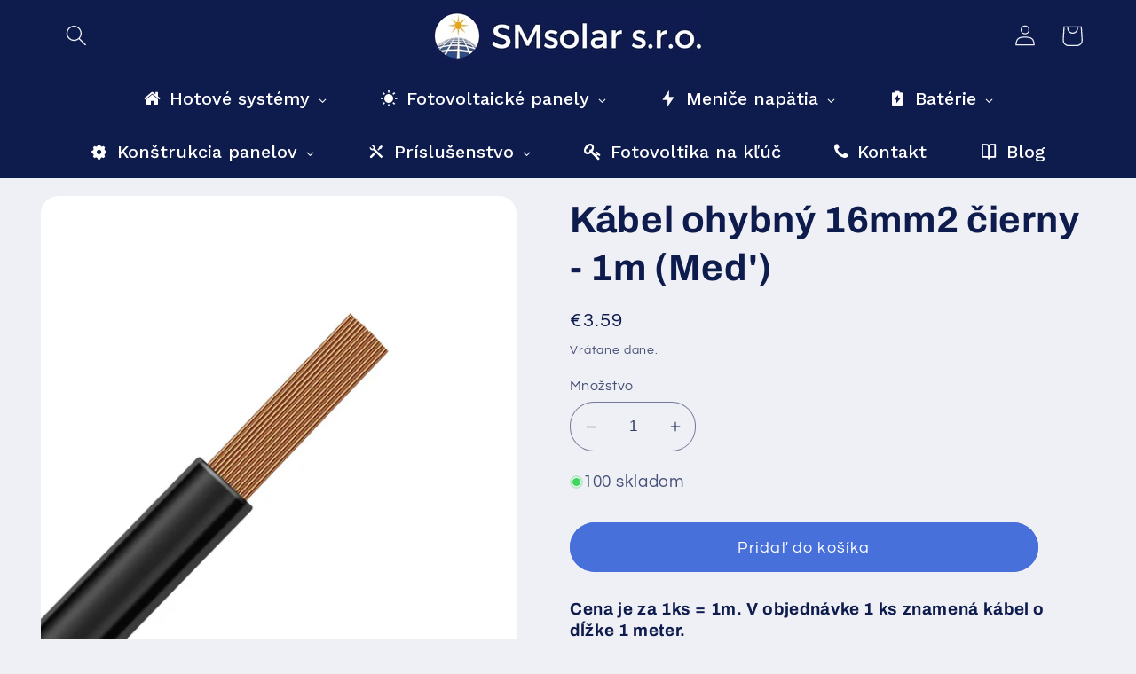

--- FILE ---
content_type: text/html; charset=utf-8
request_url: https://smsolar.sk/products/kabel-ohybny-16mm2-medeny
body_size: 54790
content:
<!doctype html>
<html class="no-js" lang="sk">
  <head>
	<script id="pandectes-rules">   /* PANDECTES-GDPR: DO NOT MODIFY AUTO GENERATED CODE OF THIS SCRIPT */      window.PandectesSettings = {"store":{"id":59232551092,"plan":"plus","theme":"Refresh","primaryLocale":"en","adminMode":false},"tsPublished":1712168390,"declaration":{"showPurpose":false,"showProvider":false,"declIntroText":"Súbory cookie používame na optimalizáciu funkčnosti webových stránok, analýzu výkonu a poskytovanie prispôsobeného zážitku. Niektoré súbory cookie sú nevyhnutné na správne fungovanie a fungovanie webovej stránky. Tieto súbory cookie nemožno zakázať. V tomto okne môžete spravovať preferencie súborov cookie.","showDateGenerated":true},"language":{"languageMode":"Single","fallbackLanguage":"sk","languageDetection":"browser","languagesSupported":[]},"texts":{"managed":{"headerText":{"sk":"Rešpektujeme vaše súkromie"},"consentText":{"sk":"Tento web používa cookies, aby vám zaistil ten najlepší zážitok.\nNa prispôsobenie obsahu a reklám, poskytovanie funkcií sociálnych médií a analýzu návštevnosti používame súbory cookie. Informácie o tom, ako používate naše webové stránky, poskytujeme aj našim partnerom v oblasti sociálnych médií, inzercie a analýzy."},"dismissButtonText":{"sk":"Ok"},"linkText":{"sk":"Uč sa viac"},"imprintText":{"sk":"odtlačok"},"preferencesButtonText":{"sk":"Predvoľby"},"allowButtonText":{"sk":"Súhlasiť"},"denyButtonText":{"sk":"Odmietnuť"},"leaveSiteButtonText":{"sk":"Opustiť tento web"},"cookiePolicyText":{"sk":"Zásady používania súborov cookie"},"preferencesPopupTitleText":{"sk":"Spravujte predvoľby súhlasu"},"preferencesPopupIntroText":{"sk":"Cookies používame na optimalizáciu funkcií webových stránok, analýzu výkonu a poskytovanie personalizovaného zážitku. Niektoré súbory cookie sú nevyhnutné pre správnu funkciu a správnu funkciu webovej stránky. Tieto súbory cookie nemožno zakázať. V tomto okne môžete spravovať svoje preferencie súborov cookie."},"preferencesPopupCloseButtonText":{"sk":"Zavrieť"},"preferencesPopupAcceptAllButtonText":{"sk":"Prijať všetko"},"preferencesPopupRejectAllButtonText":{"sk":"Odmietnuť všetky"},"preferencesPopupSaveButtonText":{"sk":"Uložiť predvoľby"},"accessSectionTitleText":{"sk":"Prenos dát"},"accessSectionParagraphText":{"sk":"Máte právo mať kedykoľvek prístup k svojim údajom."},"rectificationSectionTitleText":{"sk":"Oprava údajov"},"rectificationSectionParagraphText":{"sk":"Máte právo požiadať o aktualizáciu svojich údajov, kedykoľvek to považujete za vhodné."},"erasureSectionTitleText":{"sk":"Právo byť zabudnutý"},"erasureSectionParagraphText":{"sk":"Máte právo požiadať o vymazanie všetkých svojich údajov. Potom už nebudete mať prístup k svojmu účtu."},"declIntroText":{"sk":"Súbory cookie používame na optimalizáciu funkčnosti webových stránok, analýzu výkonu a poskytovanie prispôsobeného zážitku. Niektoré súbory cookie sú nevyhnutné na správne fungovanie a fungovanie webovej stránky. Tieto súbory cookie nemožno zakázať. V tomto okne môžete spravovať preferencie súborov cookie."}},"categories":{"strictlyNecessaryCookiesTitleText":{"sk":"Nevyhnutne potrebné cookies"},"functionalityCookiesTitleText":{"sk":"Funkčné cookies"},"performanceCookiesTitleText":{"sk":"Výkonnostné súbory cookie"},"targetingCookiesTitleText":{"sk":"Zacielenie na cookies"},"unclassifiedCookiesTitleText":{"sk":"Neklasifikované cookies"},"strictlyNecessaryCookiesDescriptionText":{"sk":"Tieto súbory cookie sú nevyhnutné na to, aby ste sa mohli pohybovať po webovej stránke a používať jej funkcie, ako napríklad prístup do bezpečných oblastí webovej stránky. Webová stránka nemôže bez týchto súborov cookie správne fungovať."},"functionalityCookiesDescriptionText":{"sk":"Tieto súbory cookie umožňujú stránkam poskytovať rozšírené funkcie a prispôsobenie. Môžeme ich nastaviť my alebo poskytovatelia tretích strán, ktorých služby sme pridali na naše stránky. Ak tieto súbory cookie nepovolíte, niektoré alebo všetky tieto služby nemusia fungovať správne."},"performanceCookiesDescriptionText":{"sk":"Tieto súbory cookie nám umožňujú monitorovať a zlepšovať výkonnosť našich webových stránok. Umožňujú nám napríklad počítať návštevy, identifikovať zdroje návštevnosti a zistiť, ktoré časti stránky sú najobľúbenejšie."},"targetingCookiesDescriptionText":{"sk":"Tieto súbory cookie môžu byť nastavené prostredníctvom našich stránok našimi reklamnými partnermi. Tieto spoločnosti ich môžu použiť na vytvorenie profilu vašich záujmov a zobrazenie relevantných reklám na iných stránkach. Neuchovávajú priamo osobné informácie, ale sú založené na jedinečnej identifikácii vášho prehliadača a internetového zariadenia. Pokiaľ tieto cookies nepovolíte, dočkáte sa menej cielenej reklamy."},"unclassifiedCookiesDescriptionText":{"sk":"Neklasifikované cookies sú cookies, ktoré v súčasnosti klasifikujeme, spoločne s poskytovateľmi jednotlivých cookies."}},"auto":{"declName":{"sk":"názov"},"declPath":{"sk":"Cesta"},"declType":{"sk":"Napíšte"},"declDomain":{"sk":"Doména"},"declPurpose":{"sk":"Účel"},"declProvider":{"sk":"Poskytovateľ"},"declRetention":{"sk":"Retencia"},"declFirstParty":{"sk":"Hostiteľskej domény"},"declThirdParty":{"sk":"Tretia strana"},"declSeconds":{"sk":"sekúnd"},"declMinutes":{"sk":"minút"},"declHours":{"sk":"hodiny"},"declDays":{"sk":"dni"},"declMonths":{"sk":"mesiacov"},"declYears":{"sk":"rokov"},"declSession":{"sk":"Relácia"},"cookiesDetailsText":{"sk":"Podrobnosti o súboroch cookie"},"preferencesPopupAlwaysAllowedText":{"sk":"Vždy povolené"},"submitButton":{"sk":"Predložiť"},"submittingButton":{"sk":"Odosielanie ..."},"cancelButton":{"sk":"Zrušiť"},"guestsSupportInfoText":{"sk":"Ak chcete pokračovať, prihláste sa pomocou svojho zákazníckeho účtu."},"guestsSupportEmailPlaceholder":{"sk":"Emailová adresa"},"guestsSupportEmailValidationError":{"sk":"E -mail nie je platný"},"guestsSupportEmailSuccessTitle":{"sk":"Ďakujeme za vašu žiadosť"},"guestsSupportEmailFailureTitle":{"sk":"Vyskytol sa problém"},"guestsSupportEmailSuccessMessage":{"sk":"Ak ste zaregistrovaní ako zákazníci tohto obchodu, čoskoro vám príde e -mail s pokynmi, ako postupovať."},"guestsSupportEmailFailureMessage":{"sk":"Vaša žiadosť nebola odoslaná. Skúste to znova a ak problém pretrváva, požiadajte o pomoc vlastníka obchodu."},"confirmationSuccessTitle":{"sk":"Vaša žiadosť je overená"},"confirmationFailureTitle":{"sk":"Vyskytol sa problém"},"confirmationSuccessMessage":{"sk":"Čoskoro sa vám ozveme k vašej požiadavke."},"confirmationFailureMessage":{"sk":"Vaša požiadavka nebola overená. Skúste to znova a ak problém pretrváva, požiadajte o pomoc vlastníka obchodu"},"consentSectionTitleText":{"sk":"Váš súhlas so súbormi cookie"},"consentSectionNoConsentText":{"sk":"Nesúhlasili ste so zásadami súborov cookie tejto webovej stránky."},"consentSectionConsentedText":{"sk":"Súhlasili ste so zásadami súborov cookie tejto webovej stránky na"},"consentStatus":{"sk":"Preferencia súhlasu"},"consentDate":{"sk":"Dátum súhlasu"},"consentId":{"sk":"ID súhlasu"},"consentSectionChangeConsentActionText":{"sk":"Zmeňte preferenciu súhlasu"},"accessSectionGDPRRequestsActionText":{"sk":"Žiadosti dotknutej osoby"},"accessSectionAccountInfoActionText":{"sk":"Osobné údaje"},"accessSectionOrdersRecordsActionText":{"sk":"Objednávky"},"accessSectionDownloadReportActionText":{"sk":"Stiahnuť všetky"},"rectificationCommentPlaceholder":{"sk":"Popíšte, čo chcete aktualizovať"},"rectificationCommentValidationError":{"sk":"Vyžaduje sa komentár"},"rectificationSectionEditAccountActionText":{"sk":"Požiadať o aktualizáciu"},"erasureSectionRequestDeletionActionText":{"sk":"Požiadať o vymazanie osobných údajov"}}},"library":{"previewMode":false,"fadeInTimeout":0,"defaultBlocked":7,"showLink":true,"showImprintLink":false,"enabled":true,"cookie":{"name":"_pandectes_gdpr","expiryDays":365,"secure":true,"domain":""},"dismissOnScroll":false,"dismissOnWindowClick":false,"dismissOnTimeout":false,"palette":{"popup":{"background":"#FFFCFC","backgroundForCalculations":{"a":1,"b":252,"g":252,"r":255},"text":"#404040"},"button":{"background":"#00EFFF","backgroundForCalculations":{"a":1,"b":255,"g":239,"r":0},"text":"#404040","textForCalculation":{"a":1,"b":64,"g":64,"r":64},"border":"transparent"}},"content":{"href":"https://smsolar.myshopify.com/policies/privacy-policy","imprintHref":"/","close":"&#10005;","target":"","logo":"<img class=\"cc-banner-logo\" height=\"80\" width=\"80\" src=\"https://cdn.shopify.com/s/files/1/0592/3255/1092/t/8/assets/pandectes-logo.png?v=1688993374\" alt=\"SMsolar\" />"},"window":"<div role=\"dialog\" aria-live=\"polite\" aria-label=\"cookieconsent\" aria-describedby=\"cookieconsent:desc\" id=\"pandectes-banner\" class=\"cc-window-wrapper cc-popup-wrapper\"><div class=\"pd-cookie-banner-window cc-window {{classes}}\"><!--googleoff: all-->{{children}}<!--googleon: all--></div></div>","compliance":{"opt-both":"<div class=\"cc-compliance cc-highlight\">{{deny}}{{allow}}</div>"},"type":"opt-both","layouts":{"basic":"{{logo}}{{messagelink}}{{compliance}}{{close}}"},"position":"popup","theme":"classic","revokable":true,"animateRevokable":false,"revokableReset":false,"revokableLogoUrl":"https://cdn.shopify.com/s/files/1/0592/3255/1092/t/8/assets/pandectes-reopen-logo.png?v=1688993375","revokablePlacement":"bottom-left","revokableMarginHorizontal":15,"revokableMarginVertical":15,"static":false,"autoAttach":true,"hasTransition":true,"blacklistPage":[""]},"geolocation":{"brOnly":false,"caOnly":false,"euOnly":false,"jpOnly":false,"thOnly":false,"canadaOnly":false,"globalVisibility":true},"dsr":{"guestsSupport":false,"accessSectionDownloadReportAuto":false},"banner":{"resetTs":1688993372,"extraCss":"        .cc-banner-logo {max-width: 38em!important;}    @media(min-width: 768px) {.cc-window.cc-floating{max-width: 38em!important;width: 38em!important;}}    .cc-message, .pd-cookie-banner-window .cc-header, .cc-logo {text-align: center}    .cc-window-wrapper{z-index: 2147483647;-webkit-transition: opacity 1s ease;  transition: opacity 1s ease;}    .cc-window{padding: 39px!important;z-index: 2147483647;font-size: 20px!important;font-family: inherit;}    .pd-cookie-banner-window .cc-header{font-size: 20px!important;font-family: inherit;}    .pd-cp-ui{font-family: inherit; background-color: #FFFCFC;color:#404040;}    button.pd-cp-btn, a.pd-cp-btn{background-color:#00EFFF;color:#404040!important;}    input + .pd-cp-preferences-slider{background-color: rgba(64, 64, 64, 0.3)}    .pd-cp-scrolling-section::-webkit-scrollbar{background-color: rgba(64, 64, 64, 0.3)}    input:checked + .pd-cp-preferences-slider{background-color: rgba(64, 64, 64, 1)}    .pd-cp-scrolling-section::-webkit-scrollbar-thumb {background-color: rgba(64, 64, 64, 1)}    .pd-cp-ui-close{color:#404040;}    .pd-cp-preferences-slider:before{background-color: #FFFCFC}    .pd-cp-title:before {border-color: #404040!important}    .pd-cp-preferences-slider{background-color:#404040}    .pd-cp-toggle{color:#404040!important}    @media(max-width:699px) {.pd-cp-ui-close-top svg {fill: #404040}}    .pd-cp-toggle:hover,.pd-cp-toggle:visited,.pd-cp-toggle:active{color:#404040!important}    .pd-cookie-banner-window {box-shadow: 0 0 18px rgb(0 0 0 / 20%);}  ","customJavascript":null,"showPoweredBy":false,"hybridStrict":false,"cookiesBlockedByDefault":"7","isActive":true,"implicitSavePreferences":false,"cookieIcon":false,"blockBots":false,"showCookiesDetails":false,"hasTransition":true,"blockingPage":false,"showOnlyLandingPage":false,"leaveSiteUrl":"https://www.google.com","linkRespectStoreLang":false},"cookies":{"0":[{"name":"keep_alive","domain":"smsolar.sk","path":"/","provider":"Shopify","firstParty":true,"retention":"30 minute(s)","expires":30,"unit":"declMinutes","purpose":{"sk":"Used in connection with buyer localization."}},{"name":"_cmp_a","domain":".smsolar.sk","path":"/","provider":"Shopify","firstParty":true,"retention":"24 hour(s)","expires":24,"unit":"declHours","purpose":{"sk":"Used for managing customer privacy settings."}},{"name":"secure_customer_sig","domain":"smsolar.sk","path":"/","provider":"Shopify","firstParty":true,"retention":"1 year(s)","expires":1,"unit":"declYears","purpose":{"sk":"Used in connection with customer login."}},{"name":"_secure_session_id","domain":"smsolar.sk","path":"/","provider":"Shopify","firstParty":true,"retention":"24 hour(s)","expires":24,"unit":"declHours","purpose":{"sk":"Used in connection with navigation through a storefront."}},{"name":"localization","domain":"smsolar.sk","path":"/","provider":"Shopify","firstParty":true,"retention":"1 year(s)","expires":1,"unit":"declYears","purpose":{"sk":"Shopify store localization"}}],"1":[],"2":[{"name":"_shopify_s","domain":".smsolar.sk","path":"/","provider":"Shopify","firstParty":true,"retention":"30 minute(s)","expires":30,"unit":"declMinutes","purpose":{"sk":"Shopify analytics."}},{"name":"_y","domain":".smsolar.sk","path":"/","provider":"Shopify","firstParty":true,"retention":"1 year(s)","expires":1,"unit":"declYears","purpose":{"sk":"Shopify analytics."}},{"name":"_orig_referrer","domain":".smsolar.sk","path":"/","provider":"Shopify","firstParty":true,"retention":"14 day(s)","expires":14,"unit":"declDays","purpose":{"sk":"Tracks landing pages."}},{"name":"_landing_page","domain":".smsolar.sk","path":"/","provider":"Shopify","firstParty":true,"retention":"14 day(s)","expires":14,"unit":"declDays","purpose":{"sk":"Tracks landing pages."}},{"name":"_shopify_y","domain":".smsolar.sk","path":"/","provider":"Shopify","firstParty":true,"retention":"1 year(s)","expires":1,"unit":"declYears","purpose":{"sk":"Shopify analytics."}},{"name":"_s","domain":".smsolar.sk","path":"/","provider":"Shopify","firstParty":true,"retention":"30 minute(s)","expires":30,"unit":"declMinutes","purpose":{"sk":"Shopify analytics."}},{"name":"__cf_bm","domain":".smsolar.sk","path":"/","provider":"CloudFlare","firstParty":true,"retention":"30 minute(s)","expires":30,"unit":"declMinutes","purpose":{"sk":"Used to manage incoming traffic that matches criteria associated with bots."}},{"name":"__cf_bm","domain":".cdn.shopify.com","path":"/","provider":"CloudFlare","firstParty":true,"retention":"30 minute(s)","expires":30,"unit":"declMinutes","purpose":{"sk":"Used to manage incoming traffic that matches criteria associated with bots."}},{"name":"_ga_F2FXVHYRDC","domain":".smsolar.sk","path":"/","provider":"Google","firstParty":true,"retention":"1 year(s)","expires":1,"unit":"declYears","purpose":{"sk":"Cookie is set by Google Analytics with unknown functionality"}},{"name":"_shopify_sa_t","domain":".smsolar.sk","path":"/","provider":"Shopify","firstParty":true,"retention":"30 minute(s)","expires":30,"unit":"declMinutes","purpose":{"sk":"Shopify analytics relating to marketing & referrals."}},{"name":"_ga_XLWJ2028L2","domain":".smsolar.sk","path":"/","provider":"Google","firstParty":true,"retention":"1 year(s)","expires":1,"unit":"declYears","purpose":{"sk":"Cookie is set by Google Analytics with unknown functionality"}},{"name":"_shopify_sa_p","domain":".smsolar.sk","path":"/","provider":"Shopify","firstParty":true,"retention":"30 minute(s)","expires":30,"unit":"declMinutes","purpose":{"sk":"Shopify analytics relating to marketing & referrals."}},{"name":"_ga","domain":".smsolar.sk","path":"/","provider":"Google","firstParty":true,"retention":"1 year(s)","expires":1,"unit":"declYears","purpose":{"sk":"Cookie is set by Google Analytics with unknown functionality"}}],"4":[{"name":"_fbp","domain":".smsolar.sk","path":"/","provider":"Facebook","firstParty":true,"retention":"90 day(s)","expires":90,"unit":"declDays","purpose":{"sk":"Cookie is placed by Facebook to track visits across websites."}},{"name":"IDE","domain":".doubleclick.net","path":"/","provider":"Google","firstParty":true,"retention":"1 year(s)","expires":1,"unit":"declYears","purpose":{"sk":"To measure the visitors’ actions after they click through from an advert. Expires after 1 year."}},{"name":"_ama","domain":"smsolar.sk","path":"/","provider":"Optimizely","firstParty":true,"retention":"1 year(s)","expires":1,"unit":"declYears","purpose":{"sk":"Used by Optimizely service."}},{"name":"_gcl_au","domain":".smsolar.sk","path":"/","provider":"Google","firstParty":true,"retention":"90 day(s)","expires":90,"unit":"declDays","purpose":{"sk":"Cookie is placed by Google Tag Manager to track conversions."}},{"name":"test_cookie","domain":".doubleclick.net","path":"/","provider":"Google","firstParty":true,"retention":"15 minute(s)","expires":15,"unit":"declMinutes","purpose":{"sk":"To measure the visitors’ actions after they click through from an advert. Expires after each visit."}}],"8":[{"name":"PifyApp-RequestHost","domain":"smsolar.sk","path":"/","provider":"Unknown","firstParty":true,"retention":"15 day(s)","expires":15,"unit":"declDays","purpose":{"sk":""}}]},"blocker":{"isActive":false,"googleConsentMode":{"id":"","analyticsId":"","adwordsId":"","isActive":true,"adStorageCategory":4,"analyticsStorageCategory":2,"personalizationStorageCategory":1,"functionalityStorageCategory":1,"customEvent":true,"securityStorageCategory":0,"redactData":true,"urlPassthrough":false,"dataLayerProperty":"dataLayer","waitForUpdate":0,"useNativeChannel":false},"facebookPixel":{"id":"","isActive":false,"ldu":false},"rakuten":{"isActive":false,"cmp":false,"ccpa":false},"klaviyoIsActive":false,"gpcIsActive":false,"defaultBlocked":7,"patterns":{"whiteList":[],"blackList":{"1":[],"2":[],"4":[],"8":[]},"iframesWhiteList":[],"iframesBlackList":{"1":[],"2":[],"4":[],"8":[]},"beaconsWhiteList":[],"beaconsBlackList":{"1":[],"2":[],"4":[],"8":[]}}}}      !function(){"use strict";window.PandectesRules=window.PandectesRules||{},window.PandectesRules.manualBlacklist={1:[],2:[],4:[]},window.PandectesRules.blacklistedIFrames={1:[],2:[],4:[]},window.PandectesRules.blacklistedCss={1:[],2:[],4:[]},window.PandectesRules.blacklistedBeacons={1:[],2:[],4:[]};var e="javascript/blocked",t="_pandectes_gdpr";function n(e){return new RegExp(e.replace(/[/\\.+?$()]/g,"\\$&").replace("*","(.*)"))}var a=function(e){try{return JSON.parse(e)}catch(e){return!1}},r=function(e){var t=arguments.length>1&&void 0!==arguments[1]?arguments[1]:"log",n=new URLSearchParams(window.location.search);n.get("log")&&console[t]("PandectesRules: ".concat(e))};function o(e){var t=document.createElement("script");t.async=!0,t.src=e,document.head.appendChild(t)}function i(e,t){var n=Object.keys(e);if(Object.getOwnPropertySymbols){var a=Object.getOwnPropertySymbols(e);t&&(a=a.filter((function(t){return Object.getOwnPropertyDescriptor(e,t).enumerable}))),n.push.apply(n,a)}return n}function s(e){for(var t=1;t<arguments.length;t++){var n=null!=arguments[t]?arguments[t]:{};t%2?i(Object(n),!0).forEach((function(t){l(e,t,n[t])})):Object.getOwnPropertyDescriptors?Object.defineProperties(e,Object.getOwnPropertyDescriptors(n)):i(Object(n)).forEach((function(t){Object.defineProperty(e,t,Object.getOwnPropertyDescriptor(n,t))}))}return e}function c(e){return c="function"==typeof Symbol&&"symbol"==typeof Symbol.iterator?function(e){return typeof e}:function(e){return e&&"function"==typeof Symbol&&e.constructor===Symbol&&e!==Symbol.prototype?"symbol":typeof e},c(e)}function l(e,t,n){return t in e?Object.defineProperty(e,t,{value:n,enumerable:!0,configurable:!0,writable:!0}):e[t]=n,e}function d(e,t){return function(e){if(Array.isArray(e))return e}(e)||function(e,t){var n=null==e?null:"undefined"!=typeof Symbol&&e[Symbol.iterator]||e["@@iterator"];if(null==n)return;var a,r,o=[],i=!0,s=!1;try{for(n=n.call(e);!(i=(a=n.next()).done)&&(o.push(a.value),!t||o.length!==t);i=!0);}catch(e){s=!0,r=e}finally{try{i||null==n.return||n.return()}finally{if(s)throw r}}return o}(e,t)||f(e,t)||function(){throw new TypeError("Invalid attempt to destructure non-iterable instance.\nIn order to be iterable, non-array objects must have a [Symbol.iterator]() method.")}()}function u(e){return function(e){if(Array.isArray(e))return p(e)}(e)||function(e){if("undefined"!=typeof Symbol&&null!=e[Symbol.iterator]||null!=e["@@iterator"])return Array.from(e)}(e)||f(e)||function(){throw new TypeError("Invalid attempt to spread non-iterable instance.\nIn order to be iterable, non-array objects must have a [Symbol.iterator]() method.")}()}function f(e,t){if(e){if("string"==typeof e)return p(e,t);var n=Object.prototype.toString.call(e).slice(8,-1);return"Object"===n&&e.constructor&&(n=e.constructor.name),"Map"===n||"Set"===n?Array.from(e):"Arguments"===n||/^(?:Ui|I)nt(?:8|16|32)(?:Clamped)?Array$/.test(n)?p(e,t):void 0}}function p(e,t){(null==t||t>e.length)&&(t=e.length);for(var n=0,a=new Array(t);n<t;n++)a[n]=e[n];return a}var g=window.PandectesRulesSettings||window.PandectesSettings,y=!(void 0===window.dataLayer||!Array.isArray(window.dataLayer)||!window.dataLayer.some((function(e){return"pandectes_full_scan"===e.event}))),h=function(){var e,n=arguments.length>0&&void 0!==arguments[0]?arguments[0]:t,r="; "+document.cookie,o=r.split("; "+n+"=");if(o.length<2)e={};else{var i=o.pop(),s=i.split(";");e=window.atob(s.shift())}var c=a(e);return!1!==c?c:e}(),v=g.banner.isActive,w=g.blocker,m=w.defaultBlocked,b=w.patterns,k=h&&null!==h.preferences&&void 0!==h.preferences?h.preferences:null,_=y?0:v?null===k?m:k:0,L={1:0==(1&_),2:0==(2&_),4:0==(4&_)},S=b.blackList,C=b.whiteList,P=b.iframesBlackList,A=b.iframesWhiteList,E=b.beaconsBlackList,O=b.beaconsWhiteList,B={blackList:[],whiteList:[],iframesBlackList:{1:[],2:[],4:[],8:[]},iframesWhiteList:[],beaconsBlackList:{1:[],2:[],4:[],8:[]},beaconsWhiteList:[]};[1,2,4].map((function(e){var t;L[e]||((t=B.blackList).push.apply(t,u(S[e].length?S[e].map(n):[])),B.iframesBlackList[e]=P[e].length?P[e].map(n):[],B.beaconsBlackList[e]=E[e].length?E[e].map(n):[])})),B.whiteList=C.length?C.map(n):[],B.iframesWhiteList=A.length?A.map(n):[],B.beaconsWhiteList=O.length?O.map(n):[];var j={scripts:[],iframes:{1:[],2:[],4:[]},beacons:{1:[],2:[],4:[]},css:{1:[],2:[],4:[]}},I=function(t,n){return t&&(!n||n!==e)&&(!B.blackList||B.blackList.some((function(e){return e.test(t)})))&&(!B.whiteList||B.whiteList.every((function(e){return!e.test(t)})))},R=function(e){var t=e.getAttribute("src");return B.blackList&&B.blackList.every((function(e){return!e.test(t)}))||B.whiteList&&B.whiteList.some((function(e){return e.test(t)}))},N=function(e,t){var n=B.iframesBlackList[t],a=B.iframesWhiteList;return e&&(!n||n.some((function(t){return t.test(e)})))&&(!a||a.every((function(t){return!t.test(e)})))},T=function(e,t){var n=B.beaconsBlackList[t],a=B.beaconsWhiteList;return e&&(!n||n.some((function(t){return t.test(e)})))&&(!a||a.every((function(t){return!t.test(e)})))},x=new MutationObserver((function(e){for(var t=0;t<e.length;t++)for(var n=e[t].addedNodes,a=0;a<n.length;a++){var r=n[a],o=r.dataset&&r.dataset.cookiecategory;if(1===r.nodeType&&"LINK"===r.tagName){var i=r.dataset&&r.dataset.href;if(i&&o)switch(o){case"functionality":case"C0001":j.css[1].push(i);break;case"performance":case"C0002":j.css[2].push(i);break;case"targeting":case"C0003":j.css[4].push(i)}}}})),D=new MutationObserver((function(t){for(var n=0;n<t.length;n++)for(var a=t[n].addedNodes,r=function(t){var n=a[t],r=n.src||n.dataset&&n.dataset.src,o=n.dataset&&n.dataset.cookiecategory;if(1===n.nodeType&&"IFRAME"===n.tagName){if(r){var i=!1;N(r,1)||"functionality"===o||"C0001"===o?(i=!0,j.iframes[1].push(r)):N(r,2)||"performance"===o||"C0002"===o?(i=!0,j.iframes[2].push(r)):(N(r,4)||"targeting"===o||"C0003"===o)&&(i=!0,j.iframes[4].push(r)),i&&(n.removeAttribute("src"),n.setAttribute("data-src",r))}}else if(1===n.nodeType&&"IMG"===n.tagName){if(r){var s=!1;T(r,1)?(s=!0,j.beacons[1].push(r)):T(r,2)?(s=!0,j.beacons[2].push(r)):T(r,4)&&(s=!0,j.beacons[4].push(r)),s&&(n.removeAttribute("src"),n.setAttribute("data-src",r))}}else if(1===n.nodeType&&"LINK"===n.tagName){var c=n.dataset&&n.dataset.href;if(c&&o)switch(o){case"functionality":case"C0001":j.css[1].push(c);break;case"performance":case"C0002":j.css[2].push(c);break;case"targeting":case"C0003":j.css[4].push(c)}}else if(1===n.nodeType&&"SCRIPT"===n.tagName){var l=n.type,d=!1;if(I(r,l))d=!0;else if(r&&o)switch(o){case"functionality":case"C0001":d=!0,window.PandectesRules.manualBlacklist[1].push(r);break;case"performance":case"C0002":d=!0,window.PandectesRules.manualBlacklist[2].push(r);break;case"targeting":case"C0003":d=!0,window.PandectesRules.manualBlacklist[4].push(r)}if(d){j.scripts.push([n,l]),n.type=e;n.addEventListener("beforescriptexecute",(function t(a){n.getAttribute("type")===e&&a.preventDefault(),n.removeEventListener("beforescriptexecute",t)})),n.parentElement&&n.parentElement.removeChild(n)}}},o=0;o<a.length;o++)r(o)})),M=document.createElement,z={src:Object.getOwnPropertyDescriptor(HTMLScriptElement.prototype,"src"),type:Object.getOwnPropertyDescriptor(HTMLScriptElement.prototype,"type")};window.PandectesRules.unblockCss=function(e){var t=j.css[e]||[];t.length&&r("Unblocking CSS for ".concat(e)),t.forEach((function(e){var t=document.querySelector('link[data-href^="'.concat(e,'"]'));t.removeAttribute("data-href"),t.href=e})),j.css[e]=[]},window.PandectesRules.unblockIFrames=function(e){var t=j.iframes[e]||[];t.length&&r("Unblocking IFrames for ".concat(e)),B.iframesBlackList[e]=[],t.forEach((function(e){var t=document.querySelector('iframe[data-src^="'.concat(e,'"]'));t.removeAttribute("data-src"),t.src=e})),j.iframes[e]=[]},window.PandectesRules.unblockBeacons=function(e){var t=j.beacons[e]||[];t.length&&r("Unblocking Beacons for ".concat(e)),B.beaconsBlackList[e]=[],t.forEach((function(e){var t=document.querySelector('img[data-src^="'.concat(e,'"]'));t.removeAttribute("data-src"),t.src=e})),j.beacons[e]=[]},window.PandectesRules.unblockInlineScripts=function(e){var t=1===e?"functionality":2===e?"performance":"targeting";document.querySelectorAll('script[type="javascript/blocked"][data-cookiecategory="'.concat(t,'"]')).forEach((function(e){var t=e.textContent;e.parentNode.removeChild(e);var n=document.createElement("script");n.type="text/javascript",n.textContent=t,document.body.appendChild(n)}))},window.PandectesRules.unblock=function(t){t.length<1?(B.blackList=[],B.whiteList=[],B.iframesBlackList=[],B.iframesWhiteList=[]):(B.blackList&&(B.blackList=B.blackList.filter((function(e){return t.every((function(t){return"string"==typeof t?!e.test(t):t instanceof RegExp?e.toString()!==t.toString():void 0}))}))),B.whiteList&&(B.whiteList=[].concat(u(B.whiteList),u(t.map((function(e){if("string"==typeof e){var t=".*"+n(e)+".*";if(B.whiteList.every((function(e){return e.toString()!==t.toString()})))return new RegExp(t)}else if(e instanceof RegExp&&B.whiteList.every((function(t){return t.toString()!==e.toString()})))return e;return null})).filter(Boolean)))));for(var a=document.querySelectorAll('script[type="'.concat(e,'"]')),o=0;o<a.length;o++){var i=a[o];R(i)&&(j.scripts.push([i,"application/javascript"]),i.parentElement.removeChild(i))}var s=0;u(j.scripts).forEach((function(e,t){var n=d(e,2),a=n[0],r=n[1];if(R(a)){for(var o=document.createElement("script"),i=0;i<a.attributes.length;i++){var c=a.attributes[i];"src"!==c.name&&"type"!==c.name&&o.setAttribute(c.name,a.attributes[i].value)}o.setAttribute("src",a.src),o.setAttribute("type",r||"application/javascript"),document.head.appendChild(o),j.scripts.splice(t-s,1),s++}})),0==B.blackList.length&&0===B.iframesBlackList[1].length&&0===B.iframesBlackList[2].length&&0===B.iframesBlackList[4].length&&0===B.beaconsBlackList[1].length&&0===B.beaconsBlackList[2].length&&0===B.beaconsBlackList[4].length&&(r("Disconnecting observers"),D.disconnect(),x.disconnect())};var W,F,U=g.store.adminMode,q=g.blocker,J=q.defaultBlocked;W=function(){!function(){var e=window.Shopify.trackingConsent;if(!1!==e.shouldShowBanner()||null!==k||7!==J)try{var t=U&&!(window.Shopify&&window.Shopify.AdminBarInjector),n={preferences:0==(1&_)||y||t,analytics:0==(2&_)||y||t,marketing:0==(4&_)||y||t};e.firstPartyMarketingAllowed()===n.marketing&&e.analyticsProcessingAllowed()===n.analytics&&e.preferencesProcessingAllowed()===n.preferences||(n.sale_of_data=n.marketing,e.setTrackingConsent(n,(function(e){e&&e.error?r("Shopify.customerPrivacy API - failed to setTrackingConsent"):r("setTrackingConsent(".concat(JSON.stringify(n),")"))})))}catch(e){r("Shopify.customerPrivacy API - exception")}}(),function(){var e=window.Shopify.trackingConsent,t=e.currentVisitorConsent();if(q.gpcIsActive&&"CCPA"===e.getRegulation()&&"no"===t.gpc&&"yes"!==t.sale_of_data){var n={sale_of_data:!1};e.setTrackingConsent(n,(function(e){e&&e.error?r("Shopify.customerPrivacy API - failed to setTrackingConsent({".concat(JSON.stringify(n),")")):r("setTrackingConsent(".concat(JSON.stringify(n),")"))}))}}()},F=null,window.Shopify&&window.Shopify.loadFeatures&&window.Shopify.trackingConsent?W():F=setInterval((function(){window.Shopify&&window.Shopify.loadFeatures&&(clearInterval(F),window.Shopify.loadFeatures([{name:"consent-tracking-api",version:"0.1"}],(function(e){e?r("Shopify.customerPrivacy API - failed to load"):(r("shouldShowBanner() -> ".concat(window.Shopify.trackingConsent.shouldShowBanner()," | saleOfDataRegion() -> ").concat(window.Shopify.trackingConsent.saleOfDataRegion())),W())})))}),10);var G=g.banner.isActive,H=g.blocker.googleConsentMode,$=H.isActive,K=H.customEvent,V=H.id,Y=void 0===V?"":V,Q=H.analyticsId,X=void 0===Q?"":Q,Z=H.adwordsId,ee=void 0===Z?"":Z,te=H.redactData,ne=H.urlPassthrough,ae=H.adStorageCategory,re=H.analyticsStorageCategory,oe=H.functionalityStorageCategory,ie=H.personalizationStorageCategory,se=H.securityStorageCategory,ce=H.dataLayerProperty,le=void 0===ce?"dataLayer":ce,de=H.waitForUpdate,ue=void 0===de?0:de,fe=H.useNativeChannel,pe=void 0!==fe&&fe;function ge(){window[le].push(arguments)}window[le]=window[le]||[];var ye,he,ve={hasInitialized:!1,useNativeChannel:!1,ads_data_redaction:!1,url_passthrough:!1,data_layer_property:"dataLayer",storage:{ad_storage:"granted",ad_user_data:"granted",ad_personalization:"granted",analytics_storage:"granted",functionality_storage:"granted",personalization_storage:"granted",security_storage:"granted"}};if(G&&$){var we=0==(_&ae)?"granted":"denied",me=0==(_&re)?"granted":"denied",be=0==(_&oe)?"granted":"denied",ke=0==(_&ie)?"granted":"denied",_e=0==(_&se)?"granted":"denied";ve.hasInitialized=!0,ve.useNativeChannel=pe,ve.ads_data_redaction="denied"===we&&te,ve.url_passthrough=ne,ve.storage.ad_storage=we,ve.storage.ad_user_data=we,ve.storage.ad_personalization=we,ve.storage.analytics_storage=me,ve.storage.functionality_storage=be,ve.storage.personalization_storage=ke,ve.storage.security_storage=_e,ue&&(ve.storage.wait_for_update="denied"===me||"denied"===we?ue:0),ve.data_layer_property=le||"dataLayer",ve.ads_data_redaction&&ge("set","ads_data_redaction",ve.ads_data_redaction),ve.url_passthrough&&ge("set","url_passthrough",ve.url_passthrough),ve.useNativeChannel&&(window[le].push=function(){for(var e=!1,t=arguments.length,n=new Array(t),a=0;a<t;a++)n[a]=arguments[a];if(n&&n[0]){var r=n[0][0],o=n[0][1],i=n[0][2],s=i&&"object"===c(i)&&4===Object.values(i).length&&i.ad_storage&&i.analytics_storage&&i.ad_user_data&&i.ad_personalization;if("consent"===r&&s)if("default"===o)i.functionality_storage=ve.storage.functionality_storage,i.personalization_storage=ve.storage.personalization_storage,i.security_storage="granted",ve.storage.wait_for_update&&(i.wait_for_update=ve.storage.wait_for_update),e=!0;else if("update"===o){try{var l=window.Shopify.customerPrivacy.preferencesProcessingAllowed()?"granted":"denied";i.functionality_storage=l,i.personalization_storage=l}catch(e){}i.security_storage="granted"}}var d=Array.prototype.push.apply(this,n);return e&&window.dispatchEvent(new CustomEvent("PandectesEvent_NativeApp")),d}),pe?window.addEventListener("PandectesEvent_NativeApp",Le):Le()}function Le(){!1===pe?(console.log("Pandectes: Google Consent Mode (av2)"),ge("consent","default",ve.storage)):console.log("Pandectes: Google Consent Mode (av2nc)"),(Y.length||X.length||ee.length)&&(window[ve.data_layer_property].push({"pandectes.start":(new Date).getTime(),event:"pandectes-rules.min.js"}),(X.length||ee.length)&&ge("js",new Date));var e="https://www.googletagmanager.com";if(Y.length){var t=Y.split(",");window[ve.data_layer_property].push({"gtm.start":(new Date).getTime(),event:"gtm.js"});for(var n=0;n<t.length;n++){var a="dataLayer"!==ve.data_layer_property?"&l=".concat(ve.data_layer_property):"";o("".concat(e,"/gtm.js?id=").concat(t[n].trim()).concat(a))}}if(X.length)for(var r=X.split(","),i=0;i<r.length;i++){var s=r[i].trim();s.length&&(o("".concat(e,"/gtag/js?id=").concat(s)),ge("config",s,{send_page_view:!1}))}if(ee.length)for(var c=ee.split(","),l=0;l<c.length;l++){var d=c[l].trim();d.length&&(o("".concat(e,"/gtag/js?id=").concat(d)),ge("config",d,{allow_enhanced_conversions:!0}))}pe&&window.removeEventListener("PandectesEvent_NativeApp",Le)}G&&K&&(he=7===(ye=_)?"deny":0===ye?"allow":"mixed",window[le].push({event:"Pandectes_Consent_Update",pandectes_status:he,pandectes_categories:{C0000:"allow",C0001:L[1]?"allow":"deny",C0002:L[2]?"allow":"deny",C0003:L[4]?"allow":"deny"}}));var Se=g.blocker,Ce=Se.klaviyoIsActive,Pe=Se.googleConsentMode.adStorageCategory;Ce&&window.addEventListener("PandectesEvent_OnConsent",(function(e){var t=e.detail.preferences;if(null!=t){var n=0==(t&Pe)?"granted":"denied";void 0!==window.klaviyo&&window.klaviyo.isIdentified()&&window.klaviyo.push(["identify",{ad_personalization:n,ad_user_data:n}])}})),g.banner.revokableTrigger&&window.addEventListener("PandectesEvent_OnInitialize",(function(){document.querySelectorAll('[href*="#reopenBanner"]').forEach((function(e){e.onclick=function(e){e.preventDefault(),window.Pandectes.fn.revokeConsent()}}))})),window.PandectesRules.gcm=ve;var Ae=g.banner.isActive,Ee=g.blocker.isActive;r("Prefs: ".concat(_," | Banner: ").concat(Ae?"on":"off"," | Blocker: ").concat(Ee?"on":"off"));var Oe=null===k&&/\/checkouts\//.test(window.location.pathname);0!==_&&!1===y&&Ee&&!Oe&&(r("Blocker will execute"),document.createElement=function(){for(var t=arguments.length,n=new Array(t),a=0;a<t;a++)n[a]=arguments[a];if("script"!==n[0].toLowerCase())return M.bind?M.bind(document).apply(void 0,n):M;var r=M.bind(document).apply(void 0,n);try{Object.defineProperties(r,{src:s(s({},z.src),{},{set:function(t){I(t,r.type)&&z.type.set.call(this,e),z.src.set.call(this,t)}}),type:s(s({},z.type),{},{get:function(){var t=z.type.get.call(this);return t===e||I(this.src,t)?null:t},set:function(t){var n=I(r.src,r.type)?e:t;z.type.set.call(this,n)}})}),r.setAttribute=function(t,n){if("type"===t){var a=I(r.src,r.type)?e:n;z.type.set.call(r,a)}else"src"===t?(I(n,r.type)&&z.type.set.call(r,e),z.src.set.call(r,n)):HTMLScriptElement.prototype.setAttribute.call(r,t,n)}}catch(e){console.warn("Yett: unable to prevent script execution for script src ",r.src,".\n",'A likely cause would be because you are using a third-party browser extension that monkey patches the "document.createElement" function.')}return r},D.observe(document.documentElement,{childList:!0,subtree:!0}),x.observe(document.documentElement,{childList:!0,subtree:!0}))}();
</script>
	

    <!-- Smartsupp Live Chat script -->
    <script>
  smartsupp('language','sk');
</script>
<script type="text/javascript">
var _smartsupp = _smartsupp || {};
_smartsupp.key = 'a480157ae58e1fb46bab13316c29d9560c447dde';
window.smartsupp||(function(d) {
  var s,c,o=smartsupp=function(){ o._.push(arguments)};o._=[];
  s=d.getElementsByTagName('script')[0];c=d.createElement('script');
  c.type='text/javascript';c.charset='utf-8';c.async=true;
  c.src='https://www.smartsuppchat.com/loader.js?';s.parentNode.insertBefore(c,s);
  
})(document);
</script>
<noscript> Powered by <a href=“https://www.smartsupp.com” target=“_blank”>Smartsupp</a></noscript>

<!-- Google Tag Manager -->
<script>(function(w,d,s,l,i){w[l]=w[l]||[];w[l].push({'gtm.start':
new Date().getTime(),event:'gtm.js'});var f=d.getElementsByTagName(s)[0],
j=d.createElement(s),dl=l!='dataLayer'?'&l='+l:'';j.async=true;j.src=
'https://www.googletagmanager.com/gtm.js?id='+i+dl;f.parentNode.insertBefore(j,f);
})(window,document,'script','dataLayer','GTM-PPPL5MW');</script>
<!-- End Google Tag Manager -->

<!-- Google Tag Manager (noscript) -->
<noscript><iframe src="https://www.googletagmanager.com/ns.html?id=GTM-PPPL5MW"
height="0" width="0" style="display:none;visibility:hidden"></iframe></noscript>
<!-- End Google Tag Manager (noscript) -->    
    
<!-- Meta Pixel Code -->
<script>
  !function(f,b,e,v,n,t,s)
  {if(f.fbq)return;n=f.fbq=function(){n.callMethod?
  n.callMethod.apply(n,arguments):n.queue.push(arguments)};
  if(!f._fbq)f._fbq=n;n.push=n;n.loaded=!0;n.version='2.0';
  n.queue=[];t=b.createElement(e);t.async=!0;
  t.src=v;s=b.getElementsByTagName(e)[0];
  s.parentNode.insertBefore(t,s)}(window, document,'script',
  'https://connect.facebook.net/en_US/fbevents.js');
  fbq('init', '142040128741383');
  fbq('track', 'PageView');
</script>
<noscript><img height="1" width="1" style="display:none"
  src="https://www.facebook.com/tr?id=142040128741383&ev=PageView&noscript=1"
/></noscript>
<!-- End Meta Pixel Code -->

<!-- Meta Pixel Code -->
<script>
!function(f,b,e,v,n,t,s)
{if(f.fbq)return;n=f.fbq=function(){n.callMethod?
n.callMethod.apply(n,arguments):n.queue.push(arguments)};
if(!f._fbq)f._fbq=n;n.push=n;n.loaded=!0;n.version='2.0';
n.queue=[];t=b.createElement(e);t.async=!0;
t.src=v;s=b.getElementsByTagName(e)[0];
s.parentNode.insertBefore(t,s)}(window, document,'script',
'https://connect.facebook.net/en_US/fbevents.js');
fbq('init', '173593921099320');
fbq('track', 'PageView');
</script>
<noscript><img height="1" width="1" style="display:none"
src="https://www.facebook.com/tr?id=173593921099320&ev=PageView&noscript=1"
/></noscript>
<!-- End Meta Pixel Code -->
    
    <meta charset="utf-8">
    <meta http-equiv="X-UA-Compatible" content="IE=edge">
    <meta name="viewport" content="width=device-width,initial-scale=1">
    <meta name="theme-color" content="">
    <link rel="canonical" href="https://smsolar.sk/products/kabel-ohybny-16mm2-medeny">
    <link rel="preconnect" href="https://cdn.shopify.com" crossorigin><link rel="icon" type="image/png" href="//smsolar.sk/cdn/shop/files/50841D84-05C7-4488-8145-D973CB972EC4_1_105_c_c5ef7d7b-d960-46ec-af9d-086dbac088f0.jpg?crop=center&height=32&v=1706447909&width=32"><link rel="preconnect" href="https://fonts.shopifycdn.com" crossorigin><title>
      Kábel ohybný 16mm2 čierny - 1m (Med&#39;)
 &ndash; SMsolar</title>

    
      <meta name="description" content="Cena je za 1ks = 1m. V objednávke 1 ks znamená kábel o dĺžke 1 meter. Technické parametre vodiča: Hmotnosť: 0,203 kg Počet žíl: 1 Menovitý prierez vodiča: 16 mm2 Farba: čierna UV stabilita: Nie Tienenie: Nie Menovité napätie: 750V Priemer vonkajší: 7,3 mm">
    

    

<meta property="og:site_name" content="SMsolar">
<meta property="og:url" content="https://smsolar.sk/products/kabel-ohybny-16mm2-medeny">
<meta property="og:title" content="Kábel ohybný 16mm2 čierny - 1m (Med&#39;)">
<meta property="og:type" content="product">
<meta property="og:description" content="Cena je za 1ks = 1m. V objednávke 1 ks znamená kábel o dĺžke 1 meter. Technické parametre vodiča: Hmotnosť: 0,203 kg Počet žíl: 1 Menovitý prierez vodiča: 16 mm2 Farba: čierna UV stabilita: Nie Tienenie: Nie Menovité napätie: 750V Priemer vonkajší: 7,3 mm"><meta property="og:image" content="http://smsolar.sk/cdn/shop/files/16mm2-med-kabel.webp?v=1740751950">
  <meta property="og:image:secure_url" content="https://smsolar.sk/cdn/shop/files/16mm2-med-kabel.webp?v=1740751950">
  <meta property="og:image:width" content="800">
  <meta property="og:image:height" content="800"><meta property="og:price:amount" content="3.59">
  <meta property="og:price:currency" content="EUR"><meta name="twitter:card" content="summary_large_image">
<meta name="twitter:title" content="Kábel ohybný 16mm2 čierny - 1m (Med&#39;)">
<meta name="twitter:description" content="Cena je za 1ks = 1m. V objednávke 1 ks znamená kábel o dĺžke 1 meter. Technické parametre vodiča: Hmotnosť: 0,203 kg Počet žíl: 1 Menovitý prierez vodiča: 16 mm2 Farba: čierna UV stabilita: Nie Tienenie: Nie Menovité napätie: 750V Priemer vonkajší: 7,3 mm">


    <script src="//smsolar.sk/cdn/shop/t/8/assets/constants.js?v=95358004781563950421681473026" defer="defer"></script>
    <script src="//smsolar.sk/cdn/shop/t/8/assets/pubsub.js?v=2921868252632587581681473026" defer="defer"></script>
    <script src="//smsolar.sk/cdn/shop/t/8/assets/global.js?v=127210358271191040921681473026" defer="defer"></script>
    <script>window.performance && window.performance.mark && window.performance.mark('shopify.content_for_header.start');</script><meta name="google-site-verification" content="0Wq3J7KbggWWMgw41UVs15um4hrQurVlEojx_qkfZ8M">
<meta name="facebook-domain-verification" content="6lklgsc6xnimio4rzdnjcn74ql10kp">
<meta id="shopify-digital-wallet" name="shopify-digital-wallet" content="/59232551092/digital_wallets/dialog">
<link rel="alternate" type="application/json+oembed" href="https://smsolar.sk/products/kabel-ohybny-16mm2-medeny.oembed">
<script async="async" src="/checkouts/internal/preloads.js?locale=sk-SK"></script>
<script id="shopify-features" type="application/json">{"accessToken":"5a93b534d9247420950f9b197b900c67","betas":["rich-media-storefront-analytics"],"domain":"smsolar.sk","predictiveSearch":true,"shopId":59232551092,"locale":"sk"}</script>
<script>var Shopify = Shopify || {};
Shopify.shop = "smsolar.myshopify.com";
Shopify.locale = "sk";
Shopify.currency = {"active":"EUR","rate":"1.0"};
Shopify.country = "SK";
Shopify.theme = {"name":"Refresh","id":147290620236,"schema_name":"Refresh","schema_version":"9.0.0","theme_store_id":1567,"role":"main"};
Shopify.theme.handle = "null";
Shopify.theme.style = {"id":null,"handle":null};
Shopify.cdnHost = "smsolar.sk/cdn";
Shopify.routes = Shopify.routes || {};
Shopify.routes.root = "/";</script>
<script type="module">!function(o){(o.Shopify=o.Shopify||{}).modules=!0}(window);</script>
<script>!function(o){function n(){var o=[];function n(){o.push(Array.prototype.slice.apply(arguments))}return n.q=o,n}var t=o.Shopify=o.Shopify||{};t.loadFeatures=n(),t.autoloadFeatures=n()}(window);</script>
<script id="shop-js-analytics" type="application/json">{"pageType":"product"}</script>
<script defer="defer" async type="module" src="//smsolar.sk/cdn/shopifycloud/shop-js/modules/v2/client.init-shop-cart-sync_BT-GjEfc.en.esm.js"></script>
<script defer="defer" async type="module" src="//smsolar.sk/cdn/shopifycloud/shop-js/modules/v2/chunk.common_D58fp_Oc.esm.js"></script>
<script defer="defer" async type="module" src="//smsolar.sk/cdn/shopifycloud/shop-js/modules/v2/chunk.modal_xMitdFEc.esm.js"></script>
<script type="module">
  await import("//smsolar.sk/cdn/shopifycloud/shop-js/modules/v2/client.init-shop-cart-sync_BT-GjEfc.en.esm.js");
await import("//smsolar.sk/cdn/shopifycloud/shop-js/modules/v2/chunk.common_D58fp_Oc.esm.js");
await import("//smsolar.sk/cdn/shopifycloud/shop-js/modules/v2/chunk.modal_xMitdFEc.esm.js");

  window.Shopify.SignInWithShop?.initShopCartSync?.({"fedCMEnabled":true,"windoidEnabled":true});

</script>
<script>(function() {
  var isLoaded = false;
  function asyncLoad() {
    if (isLoaded) return;
    isLoaded = true;
    var urls = ["https:\/\/widgets.automizely.com\/pages\/v1\/pages.js?store_connection_id=4f7b868fd9f44ff89e04439875fae329\u0026mapped_org_id=fb97f355add72873857eebb623b41f63_v1\u0026shop=smsolar.myshopify.com","https:\/\/a.mailmunch.co\/widgets\/site-951821-e19cdfd43f8c1731f96d36bbc8d5e5f53d1dd09b.js?shop=smsolar.myshopify.com","\/\/www.powr.io\/powr.js?powr-token=smsolar.myshopify.com\u0026external-type=shopify\u0026shop=smsolar.myshopify.com","https:\/\/chimpstatic.com\/mcjs-connected\/js\/users\/db86bfdc60685268ea6d72cd5\/5f451fe969d3a79a30c263195.js?shop=smsolar.myshopify.com","https:\/\/static.klaviyo.com\/onsite\/js\/WjR52j\/klaviyo.js?company_id=WjR52j\u0026shop=smsolar.myshopify.com"];
    for (var i = 0; i < urls.length; i++) {
      var s = document.createElement('script');
      s.type = 'text/javascript';
      s.async = true;
      s.src = urls[i];
      var x = document.getElementsByTagName('script')[0];
      x.parentNode.insertBefore(s, x);
    }
  };
  if(window.attachEvent) {
    window.attachEvent('onload', asyncLoad);
  } else {
    window.addEventListener('load', asyncLoad, false);
  }
})();</script>
<script id="__st">var __st={"a":59232551092,"offset":3600,"reqid":"52591f47-8305-4719-9549-0469ce1b3794-1769388458","pageurl":"smsolar.sk\/products\/kabel-ohybny-16mm2-medeny","u":"e9ad5a6cf635","p":"product","rtyp":"product","rid":8604642345292};</script>
<script>window.ShopifyPaypalV4VisibilityTracking = true;</script>
<script id="form-persister">!function(){'use strict';const t='contact',e='new_comment',n=[[t,t],['blogs',e],['comments',e],[t,'customer']],o='password',r='form_key',c=['recaptcha-v3-token','g-recaptcha-response','h-captcha-response',o],s=()=>{try{return window.sessionStorage}catch{return}},i='__shopify_v',u=t=>t.elements[r],a=function(){const t=[...n].map((([t,e])=>`form[action*='/${t}']:not([data-nocaptcha='true']) input[name='form_type'][value='${e}']`)).join(',');var e;return e=t,()=>e?[...document.querySelectorAll(e)].map((t=>t.form)):[]}();function m(t){const e=u(t);a().includes(t)&&(!e||!e.value)&&function(t){try{if(!s())return;!function(t){const e=s();if(!e)return;const n=u(t);if(!n)return;const o=n.value;o&&e.removeItem(o)}(t);const e=Array.from(Array(32),(()=>Math.random().toString(36)[2])).join('');!function(t,e){u(t)||t.append(Object.assign(document.createElement('input'),{type:'hidden',name:r})),t.elements[r].value=e}(t,e),function(t,e){const n=s();if(!n)return;const r=[...t.querySelectorAll(`input[type='${o}']`)].map((({name:t})=>t)),u=[...c,...r],a={};for(const[o,c]of new FormData(t).entries())u.includes(o)||(a[o]=c);n.setItem(e,JSON.stringify({[i]:1,action:t.action,data:a}))}(t,e)}catch(e){console.error('failed to persist form',e)}}(t)}const f=t=>{if('true'===t.dataset.persistBound)return;const e=function(t,e){const n=function(t){return'function'==typeof t.submit?t.submit:HTMLFormElement.prototype.submit}(t).bind(t);return function(){let t;return()=>{t||(t=!0,(()=>{try{e(),n()}catch(t){(t=>{console.error('form submit failed',t)})(t)}})(),setTimeout((()=>t=!1),250))}}()}(t,(()=>{m(t)}));!function(t,e){if('function'==typeof t.submit&&'function'==typeof e)try{t.submit=e}catch{}}(t,e),t.addEventListener('submit',(t=>{t.preventDefault(),e()})),t.dataset.persistBound='true'};!function(){function t(t){const e=(t=>{const e=t.target;return e instanceof HTMLFormElement?e:e&&e.form})(t);e&&m(e)}document.addEventListener('submit',t),document.addEventListener('DOMContentLoaded',(()=>{const e=a();for(const t of e)f(t);var n;n=document.body,new window.MutationObserver((t=>{for(const e of t)if('childList'===e.type&&e.addedNodes.length)for(const t of e.addedNodes)1===t.nodeType&&'FORM'===t.tagName&&a().includes(t)&&f(t)})).observe(n,{childList:!0,subtree:!0,attributes:!1}),document.removeEventListener('submit',t)}))}()}();</script>
<script integrity="sha256-4kQ18oKyAcykRKYeNunJcIwy7WH5gtpwJnB7kiuLZ1E=" data-source-attribution="shopify.loadfeatures" defer="defer" src="//smsolar.sk/cdn/shopifycloud/storefront/assets/storefront/load_feature-a0a9edcb.js" crossorigin="anonymous"></script>
<script data-source-attribution="shopify.dynamic_checkout.dynamic.init">var Shopify=Shopify||{};Shopify.PaymentButton=Shopify.PaymentButton||{isStorefrontPortableWallets:!0,init:function(){window.Shopify.PaymentButton.init=function(){};var t=document.createElement("script");t.src="https://smsolar.sk/cdn/shopifycloud/portable-wallets/latest/portable-wallets.sk.js",t.type="module",document.head.appendChild(t)}};
</script>
<script data-source-attribution="shopify.dynamic_checkout.buyer_consent">
  function portableWalletsHideBuyerConsent(e){var t=document.getElementById("shopify-buyer-consent"),n=document.getElementById("shopify-subscription-policy-button");t&&n&&(t.classList.add("hidden"),t.setAttribute("aria-hidden","true"),n.removeEventListener("click",e))}function portableWalletsShowBuyerConsent(e){var t=document.getElementById("shopify-buyer-consent"),n=document.getElementById("shopify-subscription-policy-button");t&&n&&(t.classList.remove("hidden"),t.removeAttribute("aria-hidden"),n.addEventListener("click",e))}window.Shopify?.PaymentButton&&(window.Shopify.PaymentButton.hideBuyerConsent=portableWalletsHideBuyerConsent,window.Shopify.PaymentButton.showBuyerConsent=portableWalletsShowBuyerConsent);
</script>
<script data-source-attribution="shopify.dynamic_checkout.cart.bootstrap">document.addEventListener("DOMContentLoaded",(function(){function t(){return document.querySelector("shopify-accelerated-checkout-cart, shopify-accelerated-checkout")}if(t())Shopify.PaymentButton.init();else{new MutationObserver((function(e,n){t()&&(Shopify.PaymentButton.init(),n.disconnect())})).observe(document.body,{childList:!0,subtree:!0})}}));
</script>
<script id='scb4127' type='text/javascript' async='' src='https://smsolar.sk/cdn/shopifycloud/privacy-banner/storefront-banner.js'></script><link id="shopify-accelerated-checkout-styles" rel="stylesheet" media="screen" href="https://smsolar.sk/cdn/shopifycloud/portable-wallets/latest/accelerated-checkout-backwards-compat.css" crossorigin="anonymous">
<style id="shopify-accelerated-checkout-cart">
        #shopify-buyer-consent {
  margin-top: 1em;
  display: inline-block;
  width: 100%;
}

#shopify-buyer-consent.hidden {
  display: none;
}

#shopify-subscription-policy-button {
  background: none;
  border: none;
  padding: 0;
  text-decoration: underline;
  font-size: inherit;
  cursor: pointer;
}

#shopify-subscription-policy-button::before {
  box-shadow: none;
}

      </style>
<script id="sections-script" data-sections="header" defer="defer" src="//smsolar.sk/cdn/shop/t/8/compiled_assets/scripts.js?v=5872"></script>
<script>window.performance && window.performance.mark && window.performance.mark('shopify.content_for_header.end');</script>


    <style data-shopify>
      @font-face {
  font-family: Questrial;
  font-weight: 400;
  font-style: normal;
  font-display: swap;
  src: url("//smsolar.sk/cdn/fonts/questrial/questrial_n4.66abac5d8209a647b4bf8089b0451928ef144c07.woff2") format("woff2"),
       url("//smsolar.sk/cdn/fonts/questrial/questrial_n4.e86c53e77682db9bf4b0ee2dd71f214dc16adda4.woff") format("woff");
}

      
      
      
      @font-face {
  font-family: Archivo;
  font-weight: 700;
  font-style: normal;
  font-display: swap;
  src: url("//smsolar.sk/cdn/fonts/archivo/archivo_n7.651b020b3543640c100112be6f1c1b8e816c7f13.woff2") format("woff2"),
       url("//smsolar.sk/cdn/fonts/archivo/archivo_n7.7e9106d320e6594976a7dcb57957f3e712e83c96.woff") format("woff");
}


      :root {
        --font-body-family: Questrial, sans-serif;
        --font-body-style: normal;
        --font-body-weight: 400;
        --font-body-weight-bold: 700;

        --font-heading-family: Archivo, sans-serif;
        --font-heading-style: normal;
        --font-heading-weight: 700;

        --font-body-scale: 1.2;
        --font-heading-scale: 0.875;

        --color-base-text: 14, 27, 77;
        --color-shadow: 14, 27, 77;
        --color-base-background-1: 239, 240, 245;
        --color-base-background-2: 255, 255, 255;
        --color-base-solid-button-labels: 255, 255, 255;
        --color-base-outline-button-labels: 14, 27, 77;
        --color-base-accent-1: 71, 112, 219;
        --color-base-accent-2: 14, 27, 77;
        --payment-terms-background-color: #eff0f5;

        --gradient-base-background-1: #eff0f5;
        --gradient-base-background-2: #FFFFFF;
        --gradient-base-accent-1: #4770db;
        --gradient-base-accent-2: #0e1b4d;

        --media-padding: px;
        --media-border-opacity: 0.1;
        --media-border-width: 0px;
        --media-radius: 20px;
        --media-shadow-opacity: 0.0;
        --media-shadow-horizontal-offset: 0px;
        --media-shadow-vertical-offset: 0px;
        --media-shadow-blur-radius: 5px;
        --media-shadow-visible: 0;

        --page-width: 110rem;
        --page-width-margin: 0rem;

        --product-card-image-padding: 1.6rem;
        --product-card-corner-radius: 1.8rem;
        --product-card-text-alignment: left;
        --product-card-border-width: 0.1rem;
        --product-card-border-opacity: 1.0;
        --product-card-shadow-opacity: 0.0;
        --product-card-shadow-visible: 0;
        --product-card-shadow-horizontal-offset: 0.0rem;
        --product-card-shadow-vertical-offset: 0.4rem;
        --product-card-shadow-blur-radius: 0.5rem;

        --collection-card-image-padding: 1.6rem;
        --collection-card-corner-radius: 1.8rem;
        --collection-card-text-alignment: left;
        --collection-card-border-width: 0.1rem;
        --collection-card-border-opacity: 1.0;
        --collection-card-shadow-opacity: 0.0;
        --collection-card-shadow-visible: 0;
        --collection-card-shadow-horizontal-offset: 0.0rem;
        --collection-card-shadow-vertical-offset: 0.4rem;
        --collection-card-shadow-blur-radius: 0.5rem;

        --blog-card-image-padding: 1.6rem;
        --blog-card-corner-radius: 1.8rem;
        --blog-card-text-alignment: left;
        --blog-card-border-width: 0.1rem;
        --blog-card-border-opacity: 1.0;
        --blog-card-shadow-opacity: 0.0;
        --blog-card-shadow-visible: 0;
        --blog-card-shadow-horizontal-offset: 0.0rem;
        --blog-card-shadow-vertical-offset: 0.4rem;
        --blog-card-shadow-blur-radius: 0.5rem;

        --badge-corner-radius: 0.0rem;

        --popup-border-width: 1px;
        --popup-border-opacity: 0.1;
        --popup-corner-radius: 18px;
        --popup-shadow-opacity: 0.0;
        --popup-shadow-horizontal-offset: 0px;
        --popup-shadow-vertical-offset: 4px;
        --popup-shadow-blur-radius: 5px;

        --drawer-border-width: 0px;
        --drawer-border-opacity: 0.1;
        --drawer-shadow-opacity: 0.0;
        --drawer-shadow-horizontal-offset: 0px;
        --drawer-shadow-vertical-offset: 4px;
        --drawer-shadow-blur-radius: 5px;

        --spacing-sections-desktop: 0px;
        --spacing-sections-mobile: 0px;

        --grid-desktop-vertical-spacing: 28px;
        --grid-desktop-horizontal-spacing: 28px;
        --grid-mobile-vertical-spacing: 14px;
        --grid-mobile-horizontal-spacing: 14px;

        --text-boxes-border-opacity: 0.1;
        --text-boxes-border-width: 0px;
        --text-boxes-radius: 20px;
        --text-boxes-shadow-opacity: 0.0;
        --text-boxes-shadow-visible: 0;
        --text-boxes-shadow-horizontal-offset: 0px;
        --text-boxes-shadow-vertical-offset: 4px;
        --text-boxes-shadow-blur-radius: 5px;

        --buttons-radius: 40px;
        --buttons-radius-outset: 41px;
        --buttons-border-width: 1px;
        --buttons-border-opacity: 1.0;
        --buttons-shadow-opacity: 0.0;
        --buttons-shadow-visible: 0;
        --buttons-shadow-horizontal-offset: 0px;
        --buttons-shadow-vertical-offset: 4px;
        --buttons-shadow-blur-radius: 5px;
        --buttons-border-offset: 0.3px;

        --inputs-radius: 26px;
        --inputs-border-width: 1px;
        --inputs-border-opacity: 0.55;
        --inputs-shadow-opacity: 0.0;
        --inputs-shadow-horizontal-offset: 0px;
        --inputs-margin-offset: 0px;
        --inputs-shadow-vertical-offset: 4px;
        --inputs-shadow-blur-radius: 5px;
        --inputs-radius-outset: 27px;

        --variant-pills-radius: 40px;
        --variant-pills-border-width: 1px;
        --variant-pills-border-opacity: 0.55;
        --variant-pills-shadow-opacity: 0.0;
        --variant-pills-shadow-horizontal-offset: 0px;
        --variant-pills-shadow-vertical-offset: 4px;
        --variant-pills-shadow-blur-radius: 5px;
      }

      *,
      *::before,
      *::after {
        box-sizing: inherit;
      }

      html {
        box-sizing: border-box;
        font-size: calc(var(--font-body-scale) * 62.5%);
        height: 100%;
      }

      body {
        display: grid;
        grid-template-rows: auto auto 1fr auto;
        grid-template-columns: 100%;
        min-height: 100%;
        margin: 0;
        font-size: 1.5rem;
        letter-spacing: 0.06rem;
        line-height: calc(1 + 0.8 / var(--font-body-scale));
        font-family: var(--font-body-family);
        font-style: var(--font-body-style);
        font-weight: var(--font-body-weight);
      }

      @media screen and (min-width: 750px) {
        body {
          font-size: 1.6rem;
        }
      }
    </style>

    <link href="//smsolar.sk/cdn/shop/t/8/assets/base.css?v=140624990073879848751681473025" rel="stylesheet" type="text/css" media="all" />
<link rel="preload" as="font" href="//smsolar.sk/cdn/fonts/questrial/questrial_n4.66abac5d8209a647b4bf8089b0451928ef144c07.woff2" type="font/woff2" crossorigin><link rel="preload" as="font" href="//smsolar.sk/cdn/fonts/archivo/archivo_n7.651b020b3543640c100112be6f1c1b8e816c7f13.woff2" type="font/woff2" crossorigin><link rel="stylesheet" href="//smsolar.sk/cdn/shop/t/8/assets/component-predictive-search.css?v=85913294783299393391681473026" media="print" onload="this.media='all'"><script>document.documentElement.className = document.documentElement.className.replace('no-js', 'js');
    if (Shopify.designMode) {
      document.documentElement.classList.add('shopify-design-mode');
    }
    </script>
  <link rel="preload" href="//smsolar.sk/cdn/shop/t/8/assets/design-pack-styles.css?v=73312958073048714521681487324" as="style">
<link href="//smsolar.sk/cdn/shop/t/8/assets/design-pack-styles.css?v=73312958073048714521681487324" rel="stylesheet" type="text/css" media="all" /> 
<script>window.is_hulkpo_installed=true</script>
<script>
    
    
    
    
    var gsf_conversion_data = {page_type : 'product', event : 'view_item', data : {product_data : [{variant_id : 46770827002188, product_id : 8604642345292, name : "Kábel ohybný 16mm2 čierny - 1m (Med&#39;)", price : "3.59", currency : "EUR", sku : "", brand : "SMsolar", variant : "Default Title", category : "Káble", quantity : "100" }], total_price : "3.59", shop_currency : "EUR"}};
    
</script>
  <!--CPC-->
  <script src='https://cdn-assets.custompricecalculator.com/shopify/calculator.js'></script>
<!-- BEGIN app block: shopify://apps/pandectes-gdpr/blocks/banner/58c0baa2-6cc1-480c-9ea6-38d6d559556a -->
  
    
      <!-- TCF is active, scripts are loaded above -->
      
      <script>
        
        window.addEventListener('DOMContentLoaded', function(){
          const script = document.createElement('script');
          
            script.src = "https://cdn.shopify.com/extensions/019bed03-b206-7ab3-9c8b-20b884e5903f/gdpr-243/assets/pandectes-core.js";
          
          script.defer = true;
          document.body.appendChild(script);
        })
      </script>
    
  


<!-- END app block --><!-- BEGIN app block: shopify://apps/hulk-form-builder/blocks/app-embed/b6b8dd14-356b-4725-a4ed-77232212b3c3 --><!-- BEGIN app snippet: hulkapps-formbuilder-theme-ext --><script type="text/javascript">
  
  if (typeof window.formbuilder_customer != "object") {
        window.formbuilder_customer = {}
  }

  window.hulkFormBuilder = {
    form_data: {},
    shop_data: {"shop_DX_liAtXSG4SePMTBr5Cow":{"shop_uuid":"DX_liAtXSG4SePMTBr5Cow","shop_timezone":"Europe\/Bratislava","shop_id":74896,"shop_is_after_submit_enabled":true,"shop_shopify_plan":"basic","shop_shopify_domain":"smsolar.myshopify.com","shop_created_at":"2022-12-05T12:51:38.430-06:00","is_skip_metafield":false,"shop_deleted":false,"shop_disabled":false}},
    settings_data: {"shop_settings":{"shop_customise_msgs":[],"default_customise_msgs":{"is_required":"is required","thank_you":"Thank you! The form was submitted successfully.","processing":"Processing...","valid_data":"Please provide valid data","valid_email":"Provide valid email format","valid_tags":"HTML Tags are not allowed","valid_phone":"Provide valid phone number","valid_captcha":"Please provide valid captcha response","valid_url":"Provide valid URL","only_number_alloud":"Provide valid number in","number_less":"must be less than","number_more":"must be more than","image_must_less":"Image must be less than 20MB","image_number":"Images allowed","image_extension":"Invalid extension! Please provide image file","error_image_upload":"Error in image upload. Please try again.","error_file_upload":"Error in file upload. Please try again.","your_response":"Your response","error_form_submit":"Error occur.Please try again after sometime.","email_submitted":"Form with this email is already submitted","invalid_email_by_zerobounce":"The email address you entered appears to be invalid. Please check it and try again.","download_file":"Download file","card_details_invalid":"Your card details are invalid","card_details":"Card details","please_enter_card_details":"Please enter card details","card_number":"Card number","exp_mm":"Exp MM","exp_yy":"Exp YY","crd_cvc":"CVV","payment_value":"Payment amount","please_enter_payment_amount":"Please enter payment amount","address1":"Address line 1","address2":"Address line 2","city":"City","province":"Province","zipcode":"Zip code","country":"Country","blocked_domain":"This form does not accept addresses from","file_must_less":"File must be less than 20MB","file_extension":"Invalid extension! Please provide file","only_file_number_alloud":"files allowed","previous":"Previous","next":"Next","must_have_a_input":"Please enter at least one field.","please_enter_required_data":"Please enter required data","atleast_one_special_char":"Include at least one special character","atleast_one_lowercase_char":"Include at least one lowercase character","atleast_one_uppercase_char":"Include at least one uppercase character","atleast_one_number":"Include at least one number","must_have_8_chars":"Must have 8 characters long","be_between_8_and_12_chars":"Be between 8 and 12 characters long","please_select":"Please Select","phone_submitted":"Form with this phone number is already submitted","user_res_parse_error":"Error while submitting the form","valid_same_values":"values must be same","product_choice_clear_selection":"Clear Selection","picture_choice_clear_selection":"Clear Selection","remove_all_for_file_image_upload":"Remove All","invalid_file_type_for_image_upload":"You can't upload files of this type.","invalid_file_type_for_signature_upload":"You can't upload files of this type.","max_files_exceeded_for_file_upload":"You can not upload any more files.","max_files_exceeded_for_image_upload":"You can not upload any more files.","file_already_exist":"File already uploaded","max_limit_exceed":"You have added the maximum number of text fields.","cancel_upload_for_file_upload":"Cancel upload","cancel_upload_for_image_upload":"Cancel upload","cancel_upload_for_signature_upload":"Cancel upload"},"shop_blocked_domains":[]}},
    features_data: {"shop_plan_features":{"shop_plan_features":["unlimited-forms","full-design-customization","export-form-submissions","multiple-recipients-for-form-submissions","multiple-admin-notifications","enable-captcha","unlimited-file-uploads","save-submitted-form-data","set-auto-response-message","conditional-logic","form-banner","save-as-draft-facility","include-user-response-in-admin-email","disable-form-submission","file-upload"]}},
    shop: null,
    shop_id: null,
    plan_features: null,
    validateDoubleQuotes: false,
    assets: {
      extraFunctions: "https://cdn.shopify.com/extensions/019bb5ee-ec40-7527-955d-c1b8751eb060/form-builder-by-hulkapps-50/assets/extra-functions.js",
      extraStyles: "https://cdn.shopify.com/extensions/019bb5ee-ec40-7527-955d-c1b8751eb060/form-builder-by-hulkapps-50/assets/extra-styles.css",
      bootstrapStyles: "https://cdn.shopify.com/extensions/019bb5ee-ec40-7527-955d-c1b8751eb060/form-builder-by-hulkapps-50/assets/theme-app-extension-bootstrap.css"
    },
    translations: {
      htmlTagNotAllowed: "HTML Tags are not allowed",
      sqlQueryNotAllowed: "SQL Queries are not allowed",
      doubleQuoteNotAllowed: "Double quotes are not allowed",
      vorwerkHttpWwwNotAllowed: "The words \u0026#39;http\u0026#39; and \u0026#39;www\u0026#39; are not allowed. Please remove them and try again.",
      maxTextFieldsReached: "You have added the maximum number of text fields.",
      avoidNegativeWords: "Avoid negative words: Don\u0026#39;t use negative words in your contact message.",
      customDesignOnly: "This form is for custom designs requests. For general inquiries please contact our team at info@stagheaddesigns.com",
      zerobounceApiErrorMsg: "We couldn\u0026#39;t verify your email due to a technical issue. Please try again later.",
    }

  }

  

  window.FbThemeAppExtSettingsHash = {}
  
</script><!-- END app snippet --><!-- END app block --><!-- BEGIN app block: shopify://apps/globo-mega-menu/blocks/app-embed/7a00835e-fe40-45a5-a615-2eb4ab697b58 -->
<link href="//cdn.shopify.com/extensions/019be4fb-bfc8-74a5-a8d9-c694285f11c2/menufrontend-305/assets/main-navigation-styles.min.css" rel="stylesheet" type="text/css" media="all" />
<link href="//cdn.shopify.com/extensions/019be4fb-bfc8-74a5-a8d9-c694285f11c2/menufrontend-305/assets/theme-styles.min.css" rel="stylesheet" type="text/css" media="all" />
<script type="text/javascript" hs-ignore data-cookieconsent="ignore" data-ccm-injected>
document.getElementsByTagName('html')[0].classList.add('globo-menu-loading');
window.GloboMenuConfig = window.GloboMenuConfig || {}
window.GloboMenuConfig.curLocale = "sk";
window.GloboMenuConfig.shop = "smsolar.myshopify.com";
window.GloboMenuConfig.GloboMenuLocale = "sk";
window.GloboMenuConfig.locale = "sk";
window.menuRootUrl = "";
window.GloboMenuCustomer = false;
window.GloboMenuAssetsUrl = 'https://cdn.shopify.com/extensions/019be4fb-bfc8-74a5-a8d9-c694285f11c2/menufrontend-305/assets/';
window.GloboMenuFilesUrl = '//smsolar.sk/cdn/shop/files/';
window.GloboMenuLinklists = {"main-menu": [{'url' :"\/collections\/solarny-systemy", 'title': "Fotovolticke systémy"},{'url' :"\/collections\/prislusenstvo", 'title': "Príslušenstvo"},{'url' :"\/collections\/konstrukcie", 'title': "Konštrukcie panelov"},{'url' :"\/collections\/menice-napatia-1", 'title': "Meniče napatia"},{'url' :"\/collections\/solarne-panely-1", 'title': "Fotovoltaické panely"},{'url' :"\/collections\/baterie-1", 'title': "Batérie"},{'url' :"\/collections\/regulatory", 'title': "Regulátory"},{'url' :"\/pages\/formular", 'title': "Kontakt"},{'url' :"\/pages\/fotovoltika-na-kluc-1", 'title': "Fotovoltika na kľúč "}],"footer": [{'url' :"\/policies\/privacy-policy", 'title': "OCHRANA OSOBNÝCH ÚDAJOV"},{'url' :"\/policies\/refund-policy", 'title': "FORMULÁR NA ODSTÚPENIE OD ZMLUVY"},{'url' :"\/policies\/terms-of-service", 'title': "OBCHODNÉ PODMIENKY"},{'url' :"\/policies\/refund-policy", 'title': "REKLAMAČNÝ PORIADOK"},{'url' :"\/policies\/privacy-policy", 'title': "Často kladené otázky"}],"customer-account-main-menu": [{'url' :"\/", 'title': "Shop"},{'url' :"https:\/\/shopify.com\/59232551092\/account\/orders?locale=sk\u0026region_country=SK", 'title': "Orders"}]}
window.GloboMenuConfig.is_app_embedded = true;
window.showAdsInConsole = true;
</script>
<link href="//cdn.shopify.com/extensions/019be4fb-bfc8-74a5-a8d9-c694285f11c2/menufrontend-305/assets/font-awesome.min.css" rel="stylesheet" type="text/css" media="all" />


<link href="//cdn.shopify.com/extensions/019be4fb-bfc8-74a5-a8d9-c694285f11c2/menufrontend-305/assets/remixicon.min.css" rel="stylesheet" type="text/css" media="all" />

<style>.globo-menu-loading ul.list-menu.list-menu--inline {visibility:hidden;opacity:0}.globo-menu-loading ul.menu-drawer__menu.list-menu {visibility:hidden;opacity:0}</style><script hs-ignore data-cookieconsent="ignore" data-ccm-injected type="text/javascript">
  window.GloboMenus = window.GloboMenus || [];
  var menuKey = 28514;
  window.GloboMenus[menuKey] = window.GloboMenus[menuKey] || {};
  window.GloboMenus[menuKey].id = menuKey;window.GloboMenus[menuKey].replacement = {"type":"selector","main_menu":"main-menu","mobile_menu":"main-menu","main_menu_selector":"ul.list-menu.list-menu--inline","mobile_menu_selector":"ul.menu-drawer__menu.list-menu"};window.GloboMenus[menuKey].type = "main";
  window.GloboMenus[menuKey].schedule = null;
  window.GloboMenus[menuKey].settings ={"font":{"tab_fontsize":"15","menu_fontsize":18,"tab_fontfamily":"Work Sans","tab_fontweight":"500","menu_fontfamily":"Work Sans","menu_fontweight":"500","tab_fontfamily_2":"Lato","menu_fontfamily_2":"Lato","submenu_text_fontsize":"15","tab_fontfamily_custom":false,"menu_fontfamily_custom":false,"submenu_text_fontfamily":"Work Sans","submenu_text_fontweight":"400","submenu_heading_fontsize":"14","submenu_text_fontfamily_2":"Arimo","submenu_heading_fontfamily":"Work Sans","submenu_heading_fontweight":"600","submenu_description_fontsize":"12","submenu_heading_fontfamily_2":"Bitter","submenu_description_fontfamily":"Work Sans","submenu_description_fontweight":"400","submenu_text_fontfamily_custom":false,"submenu_description_fontfamily_2":"Indie Flower","submenu_heading_fontfamily_custom":false,"submenu_description_fontfamily_custom":false},"color":{"menu_text":"#ffffff","menu_border":"#0f0f0f","submenu_text":"#313131","atc_text_color":"#FFFFFF","submenu_border":"#d1d1d1","menu_background":"rgba(14, 27, 77, 1)","menu_text_hover":"#f6f1f1","sale_text_color":"#ffffff","submenu_heading":"#ae2828","tab_heading_color":"#202020","soldout_text_color":"#757575","submenu_background":"#ffffff","submenu_text_hover":"#000000","submenu_description":"#969696","atc_background_color":"#1F1F1F","atc_text_color_hover":"#FFFFFF","tab_background_hover":"#d9d9d9","menu_background_hover":"rgba(35, 47, 94, 1)","sale_background_color":"#ec523e","soldout_background_color":"#d5d5d5","tab_heading_active_color":"#000000","submenu_description_hover":"#4d5bcd","atc_background_color_hover":"#000000"},"general":{"align":"center","login":false,"border":false,"logout":false,"search":false,"account":false,"trigger":"hover","register":false,"atcButton":false,"indicators":true,"responsive":"784","transition":"fade","menu_padding":"25","carousel_loop":true,"mobile_border":true,"mobile_trigger":"click_toggle","submenu_border":true,"tab_lineheight":"55","menu_lineheight":"70","lazy_load_enable":true,"transition_delay":"150","transition_speed":"300","carousel_auto_play":true,"dropdown_lineheight":"60","linklist_lineheight":"30","mobile_sticky_header":true,"desktop_sticky_header":true,"mobile_hide_linklist_submenu":false},"language":{"name":"Name","sale":"Sale","send":"Send","view":"View details","email":"Email","phone":"Phone Number","search":"Search for...","message":"Message","sold_out":"Sold out","add_to_cart":"Add to cart"}};
  window.GloboMenus[menuKey].itemsLength = 6;
</script><script type="template/html" id="globoMenu28514HTML"><ul class="gm-menu gm-menu-28514 gm-mobile-bordered gm-has-retractor gm-submenu-align-center gm-menu-trigger-hover gm-transition-fade" data-menu-id="28514" data-transition-speed="300" data-transition-delay="150">
<li data-gmmi="0" data-gmdi="0" class="gm-item gm-level-0 gm-has-submenu gm-submenu-dropdown gm-submenu-align-left"><a class="gm-target" title="Obchod"><i class="gm-icon ri-shopping-bag-3-fill"></i><span class="gm-text">Obchod</span><span class="gm-retractor"></span></a><ul class="gm-submenu gm-dropdown gm-submenu-bordered gm-orientation-vertical ">
<li class="gm-item"><a class="gm-target" title="Solárne systémy" href="/collections/solarny-systemy"><i class="gm-icon fa fa-home"></i><span class="gm-text">Solárne systémy</span></a>
</li>
<li class="gm-item"><a class="gm-target" title="Fotovoltaické panely" href="/collections/solarne-panely-1"><i class="gm-icon ri-sun-fill"></i><span class="gm-text">Fotovoltaické panely</span></a>
</li>
<li class="gm-item"><a class="gm-target" title="Meniče napätia" href="/collections/menice-napatia-1"><i class="gm-icon ri-flashlight-fill"></i><span class="gm-text">Meniče napätia</span></a>
</li>
<li class="gm-item"><a class="gm-target" title="Regulátory" href="/collections/regulatory"><i class="gm-icon fa fa-cogs"></i><span class="gm-text">Regulátory</span></a>
</li>
<li class="gm-item"><a class="gm-target" title="Batérie" href="/collections/baterie-1"><i class="gm-icon ri-battery-2-charge-fill"></i><span class="gm-text">Batérie</span></a>
</li>
<li class="gm-item"><a class="gm-target" title="Príslušenstvo" href="/collections/prislusenstvo"><i class="gm-icon ri-tools-fill"></i><span class="gm-text">Príslušenstvo</span></a>
</li></ul></li>

<li data-gmmi="1" data-gmdi="1" class="gm-item gm-level-0"><a class="gm-target" title="Domov" href="/"><i class="gm-icon ri-pages-line"></i><span class="gm-text">Domov</span></a></li>

<li data-gmmi="2" data-gmdi="2" class="gm-item gm-level-0"><a class="gm-target" title="Fotovoltika na kľúč" href="/pages/fotovoltika-na-kluc-1"><i class="gm-icon fa fa-key"></i><span class="gm-text">Fotovoltika na kľúč</span></a></li>

<li data-gmmi="3" data-gmdi="3" class="gm-item gm-level-0"><a class="gm-target" title="Návratnosť fotovoltiky" href="/pages/navratnost-fotovoltiky"><i class="gm-icon fa fa-money"></i><span class="gm-text">Návratnosť fotovoltiky</span></a></li>

<li data-gmmi="4" data-gmdi="4" class="gm-item gm-level-0"><a class="gm-target" title="Nezáväzný formulár" href="/pages/nezavazny-formular-1"><i class="gm-icon ri-file-list-2-line"></i><span class="gm-text">Nezáväzný formulár</span></a></li>

<li data-gmmi="5" data-gmdi="5" class="gm-item gm-level-0"><a class="gm-target" title="Kontakt" href="/pages/formular"><i class="gm-icon fa fa-phone"></i><span class="gm-text">Kontakt</span></a></li>
</ul></script><style>
.gm-menu-installed .gm-menu.gm-menu-28514 {
  background-color: rgba(14, 27, 77, 1) !important;
  color: #313131;
  font-family: "Work Sans", sans-serif;
  font-size: 15px;
}
.gm-menu-installed .gm-menu.gm-menu-28514.gm-bordered:not(.gm-menu-mobile):not(.gm-vertical) > .gm-level-0 + .gm-level-0 {
  border-left: 1px solid #0f0f0f !important;
}
.gm-menu-installed .gm-menu.gm-bordered.gm-vertical > .gm-level-0 + .gm-level-0:not(.searchItem),
.gm-menu-installed .gm-menu.gm-menu-28514.gm-mobile-bordered.gm-menu-mobile > .gm-level-0 + .gm-level-0:not(.searchItem){
  border-top: 1px solid #0f0f0f !important;
}
.gm-menu-installed .gm-menu.gm-menu-28514 .gm-item.gm-level-0 > .gm-target > .gm-text{
  font-family: "Work Sans", sans-serif !important;
}
.gm-menu-installed .gm-menu.gm-menu-28514 .gm-item.gm-level-0 > .gm-target{
  padding: 15px 25px !important;
  font-family: "Work Sans", sans-serif !important;
}
.gm-menu-installed .gm-menu.gm-menu-28514 .gm-item.gm-level-0 > .gm-target,
.gm-menu-installed .gm-menu.gm-menu-28514 .gm-item.gm-level-0 > .gm-target > .gm-icon,
.gm-menu-installed .gm-menu.gm-menu-28514 .gm-item.gm-level-0 > .gm-target > .gm-text,
.gm-menu-installed .gm-menu.gm-menu-28514 .gm-item.gm-level-0 > .gm-target > .gm-retractor{
  color: #ffffff !important;
  font-size: 18px !important;
  font-weight: 500 !important;
  font-style: normal !important;
  line-height: 40px !important;
}

.gm-menu.gm-menu-28514 .gm-submenu.gm-search-form input{
  line-height: 60px !important;
}

.gm-menu-installed .gm-menu.gm-menu-28514 .gm-item.gm-level-0.gm-active > .gm-target,
.gm-menu-installed .gm-menu.gm-menu-28514 .gm-item.gm-level-0:hover > .gm-target{
  background-color: rgba(35, 47, 94, 1) !important;
}

.gm-menu-installed .gm-menu.gm-menu-28514 .gm-item.gm-level-0.gm-active > .gm-target,
.gm-menu-installed .gm-menu.gm-menu-28514 .gm-item.gm-level-0.gm-active > .gm-target > .gm-icon,
.gm-menu-installed .gm-menu.gm-menu-28514 .gm-item.gm-level-0.gm-active > .gm-target > .gm-text,
.gm-menu-installed .gm-menu.gm-menu-28514 .gm-item.gm-level-0.gm-active > .gm-target > .gm-retractor,
.gm-menu-installed .gm-menu.gm-menu-28514 .gm-item.gm-level-0:hover > .gm-target,
.gm-menu-installed .gm-menu.gm-menu-28514 .gm-item.gm-level-0:hover > .gm-target > .gm-icon,
.gm-menu-installed .gm-menu.gm-menu-28514 .gm-item.gm-level-0:hover > .gm-target > .gm-text,
.gm-menu-installed .gm-menu.gm-menu-28514 .gm-item.gm-level-0:hover > .gm-target > .gm-retractor{
  color: #f6f1f1 !important;
}

.gm-menu-installed .gm-menu.gm-menu-28514 .gm-submenu.gm-submenu-bordered:not(.gm-aliexpress) {
  border: 1px solid #d1d1d1 !important;
}

.gm-menu-installed .gm-menu.gm-menu-28514.gm-menu-mobile .gm-tabs > .gm-tab-links > .gm-item{
  border-top: 1px solid #d1d1d1 !important;
}

.gm-menu-installed .gm-menu.gm-menu-28514 .gm-tab-links > .gm-item.gm-active > .gm-target{
  background-color: #d9d9d9 !important;
}

.gm-menu-installed .gm-menu.gm-menu-28514 .gm-submenu.gm-mega,
.gm-menu-installed .gm-menu.gm-menu-28514 .gm-submenu.gm-search-form,
.gm-menu-installed .gm-menu.gm-menu-28514 .gm-submenu-aliexpress .gm-tab-links,
.gm-menu-installed .gm-menu.gm-menu-28514 .gm-submenu-aliexpress .gm-tab-content {
  background-color: #ffffff !important;
}
.gm-menu-installed .gm-menu.gm-menu-28514 .gm-submenu-bordered .gm-tabs-left > .gm-tab-links {
  border-right: 1px solid #d1d1d1 !important;
}
.gm-menu-installed .gm-menu.gm-menu-28514 .gm-submenu-bordered .gm-tabs-top > .gm-tab-links {
  border-bottom: 1px solid #d1d1d1 !important;
}
.gm-menu-installed .gm-menu.gm-menu-28514 .gm-submenu-bordered .gm-tabs-right > .gm-tab-links {
  border-left: 1px solid #d1d1d1 !important;
}
.gm-menu-installed .gm-menu.gm-menu-28514 .gm-tab-links > .gm-item > .gm-target,
.gm-menu-installed .gm-menu.gm-menu-28514 .gm-tab-links > .gm-item > .gm-target > .gm-text{
  font-family: "Work Sans", sans-serif;
  font-size: 15px;
  font-weight: 500;
  font-style: normal;
}
.gm-menu-installed .gm-menu.gm-menu-28514 .gm-tab-links > .gm-item > .gm-target > .gm-icon{
  font-size: 15px;
}
.gm-menu-installed .gm-menu.gm-menu-28514 .gm-tab-links > .gm-item > .gm-target,
.gm-menu-installed .gm-menu.gm-menu-28514 .gm-tab-links > .gm-item > .gm-target > .gm-text,
.gm-menu-installed .gm-menu.gm-menu-28514 .gm-tab-links > .gm-item > .gm-target > .gm-retractor,
.gm-menu-installed .gm-menu.gm-menu-28514 .gm-tab-links > .gm-item > .gm-target > .gm-icon{
  color: #202020 !important;
}
.gm-menu-installed .gm-menu.gm-menu-28514 .gm-tab-links > .gm-item.gm-active > .gm-target,
.gm-menu-installed .gm-menu.gm-menu-28514 .gm-tab-links > .gm-item.gm-active > .gm-target > .gm-text,
.gm-menu-installed .gm-menu.gm-menu-28514 .gm-tab-links > .gm-item.gm-active > .gm-target > .gm-retractor,
.gm-menu-installed .gm-menu.gm-menu-28514 .gm-tab-links > .gm-item.gm-active > .gm-target > .gm-icon{
  color: #000000 !important;
}
.gm-menu-installed .gm-menu.gm-menu-28514 .gm-dropdown {
  background-color: #ffffff !important;
}
.gm-menu-installed .gm-menu.gm-menu-28514 .gm-dropdown > li > a {
  line-height: 30px !important;
}
.gm-menu-installed .gm-menu.gm-menu-28514 .gm-tab-links > li > a {
  line-height: 25px !important;
}
.gm-menu-installed .gm-menu.gm-menu-28514 .gm-links > li:not(.gm-heading) > a {
  line-height: 20px !important;
}
.gm-html-inner,
.gm-menu-installed .gm-menu.gm-menu-28514 .gm-submenu .gm-item .gm-target {
  color: #313131 !important;
  font-family: "Work Sans", sans-serif !important;
  font-size: 15px !important;
  font-weight: 400 !important;
  font-style: normal !important;
}
.gm-menu-installed .gm-menu.gm-menu-28514 .gm-submenu .gm-item .gm-heading,
.gm-menu-installed .gm-menu.gm-menu-28514 .gm-submenu .gm-item .gm-heading .gm-target{
  color: #ae2828 !important;
  font-family: "Work Sans", sans-serif !important;
  font-size: 14px !important;
  font-weight: 600 !important;
  font-style: normal !important;
}
.gm-menu-installed .gm-menu.gm-menu-28514 .gm-submenu .gm-target:hover,
.gm-menu-installed .gm-menu.gm-menu-28514 .gm-submenu .gm-target:hover .gm-text,
.gm-menu-installed .gm-menu.gm-menu-28514 .gm-submenu .gm-target:hover .gm-icon,
.gm-menu-installed .gm-menu.gm-menu-28514 .gm-submenu .gm-target:hover .gm-retractor
{
  color: #000000 !important;
}
.gm-menu-installed .gm-menu.gm-menu-28514 .gm-submenu .gm-target:hover .gm-price {
  color: #313131 !important;
}
.gm-menu-installed .gm-menu.gm-menu-28514 .gm-submenu .gm-target:hover .gm-old-price {
  color: #969696 !important;
}
.gm-menu-installed .gm-menu.gm-menu-28514 .gm-submenu .gm-target:hover > .gm-text > .gm-description {
  color: #4d5bcd !important;
}

.gm-menu-installed .gm-menu.gm-menu-28514 .gm-submenu .gm-item .gm-description {
  color: #969696 !important;
    font-family: "Work Sans", sans-serif !important;
  font-size: 12px !important;
  font-weight: 400 !important;
  font-style: normal !important;
  }
.gm-menu.gm-menu-28514 .gm-label.gm-sale-label{
  color: #ffffff !important;
  background: #ec523e !important;
}
.gm-menu.gm-menu-28514 .gm-label.gm-sold_out-label{
  color: #757575 !important;
  background: #d5d5d5 !important;
}

.theme_store_id_777 .drawer a, 
.drawer h3, 
.drawer .h3,
.theme_store_id_601.gm-menu-installed .gm-menu.gm-menu-28514 .gm-level-0 > a.icon-account,
.theme_store_id_601.gm-menu-installed .gm-menu.gm-menu-28514 .gm-level-0 > a.icon-search,
.theme_store_id_601 #nav.gm-menu.gm-menu-28514 .gm-level-0 > a,
.gm-menu-installed .gm-menu.gm-menu-28514 > .gm-level-0.gm-theme-li > a
.theme_store_id_601 #nav.gm-menu.gm-menu-28514 .gm-level-0 > select.currencies {
  color: #ffffff !important;
}

.theme_store_id_601 #nav.gm-menu.gm-menu-28514 .gm-level-0 > select.currencies > option {
  background-color: rgba(14, 27, 77, 1) !important;
}

.gm-menu-installed .gm-menu.gm-menu-28514 > .gm-level-0.gm-theme-li > a {
  font-family: "Work Sans", sans-serif !important;
  font-size: 18px !important;
}

.gm-menu.gm-menu-28514 .gm-product-atc input.gm-btn-atc{
  color: #FFFFFF !important;
  background-color: #1F1F1F !important;
  font-family: "Work Sans", sans-serif !important;
}

.gm-menu.gm-menu-28514 .gm-product-atc input.gm-btn-atc:hover{
  color: #FFFFFF !important;
  background-color: #000000 !important;
}

.gm-menu.gm-menu-28514.gm-transition-fade .gm-item>.gm-submenu {
  -webkit-transition-duration: 300ms;
  transition-duration: 300ms;
  transition-delay: 150ms !important;
  -webkit-transition-delay: 150ms !important;
}

.gm-menu.gm-menu-28514.gm-transition-shiftup .gm-item>.gm-submenu {
  -webkit-transition-duration: 300ms;
  transition-duration: 300ms;
  transition-delay: 150ms !important;
  -webkit-transition-delay: 150ms !important;
}

.gm-menu-installed .gm-menu.gm-menu-28514 > .gm-level-0.has-custom-color > .gm-target,
.gm-menu-installed .gm-menu.gm-menu-28514 > .gm-level-0.has-custom-color > .gm-target .gm-icon, 
.gm-menu-installed .gm-menu.gm-menu-28514 > .gm-level-0.has-custom-color > .gm-target .gm-retractor, 
.gm-menu-installed .gm-menu.gm-menu-28514 > .gm-level-0.has-custom-color > .gm-target .gm-text{
  color: var(--gm-item-custom-color, #ffffff) !important;
}
.gm-menu-installed .gm-menu.gm-menu-28514 > .gm-level-0.has-custom-color > .gm-target{
  background: var(--gm-item-custom-background-color, rgba(14, 27, 77, 1)) !important;
}
.gm-menu-installed .gm-menu.gm-menu-28514 > .gm-level-0.has-custom-color.gm-active > .gm-target,
.gm-menu-installed .gm-menu.gm-menu-28514 > .gm-level-0.has-custom-color.gm-active > .gm-target .gm-icon, 
.gm-menu-installed .gm-menu.gm-menu-28514 > .gm-level-0.has-custom-color.gm-active > .gm-target .gm-retractor, 
.gm-menu-installed .gm-menu.gm-menu-28514 > .gm-level-0.has-custom-color.gm-active > .gm-target .gm-text,
.gm-menu-installed .gm-menu.gm-menu-28514 > .gm-level-0.has-custom-color:hover > .gm-target, 
.gm-menu-installed .gm-menu.gm-menu-28514 > .gm-level-0.has-custom-color:hover > .gm-target .gm-icon, 
.gm-menu-installed .gm-menu.gm-menu-28514 > .gm-level-0.has-custom-color:hover > .gm-target .gm-retractor, 
.gm-menu-installed .gm-menu.gm-menu-28514 > .gm-level-0.has-custom-color:hover > .gm-target .gm-text{
  color: var(--gm-item-custom-hover-color, #f6f1f1) !important;
}
.gm-menu-installed .gm-menu.gm-menu-28514 > .gm-level-0.has-custom-color.gm-active > .gm-target,
.gm-menu-installed .gm-menu.gm-menu-28514 > .gm-level-0.has-custom-color:hover > .gm-target{
  background: var(--gm-item-custom-hover-background-color, rgba(35, 47, 94, 1)) !important;
}

.gm-menu-installed .gm-menu.gm-menu-28514 > .gm-level-0.has-custom-color > .gm-target,
.gm-menu-installed .gm-menu.gm-menu-28514 > .gm-level-0.has-custom-color > .gm-target .gm-icon, 
.gm-menu-installed .gm-menu.gm-menu-28514 > .gm-level-0.has-custom-color > .gm-target .gm-retractor, 
.gm-menu-installed .gm-menu.gm-menu-28514 > .gm-level-0.has-custom-color > .gm-target .gm-text{
  color: var(--gm-item-custom-color) !important;
}
.gm-menu-installed .gm-menu.gm-menu-28514 > .gm-level-0.has-custom-color > .gm-target{
  background: var(--gm-item-custom-background-color) !important;
}
.gm-menu-installed .gm-menu.gm-menu-28514 > .gm-level-0.has-custom-color.gm-active > .gm-target,
.gm-menu-installed .gm-menu.gm-menu-28514 > .gm-level-0.has-custom-color.gm-active > .gm-target .gm-icon, 
.gm-menu-installed .gm-menu.gm-menu-28514 > .gm-level-0.has-custom-color.gm-active > .gm-target .gm-retractor, 
.gm-menu-installed .gm-menu.gm-menu-28514 > .gm-level-0.has-custom-color.gm-active > .gm-target .gm-text,
.gm-menu-installed .gm-menu.gm-menu-28514 > .gm-level-0.has-custom-color:hover > .gm-target, 
.gm-menu-installed .gm-menu.gm-menu-28514 > .gm-level-0.has-custom-color:hover > .gm-target .gm-icon, 
.gm-menu-installed .gm-menu.gm-menu-28514 > .gm-level-0.has-custom-color:hover > .gm-target .gm-retractor, 
.gm-menu-installed .gm-menu.gm-menu-28514 > .gm-level-0.has-custom-color:hover > .gm-target .gm-text{
  color: var(--gm-item-custom-hover-color) !important;
}
.gm-menu-installed .gm-menu.gm-menu-28514 > .gm-level-0.has-custom-color.gm-active > .gm-target,
.gm-menu-installed .gm-menu.gm-menu-28514 > .gm-level-0.has-custom-color:hover > .gm-target{
  background: var(--gm-item-custom-hover-background-color) !important;
}
.gm-menu-installed .gm-menu.gm-menu-28514 .gm-image a {
  width: var(--gm-item-image-width);
  max-width: 100%;
}
.gm-menu-installed .gm-menu.gm-menu-28514 .gm-icon.gm-icon-img {
  width: var(--gm-item-icon-width);
  max-width: var(--gm-item-icon-width, 60px);
}
</style><link href="https://fonts.googleapis.com/css2?family=Work+Sans:ital,wght@0,400;0,500;0,600&display=swap" rel="stylesheet"><style>.globo-menu-loading ul.list-menu.list-menu--inline {visibility:hidden;opacity:0}.globo-menu-loading ul.menu-drawer__menu.list-menu {visibility:hidden;opacity:0}</style><script hs-ignore data-cookieconsent="ignore" data-ccm-injected type="text/javascript">
  window.GloboMenus = window.GloboMenus || [];
  var menuKey = 109761;
  window.GloboMenus[menuKey] = window.GloboMenus[menuKey] || {};
  window.GloboMenus[menuKey].id = menuKey;window.GloboMenus[menuKey].replacement = {"type":"selector","main_menu":"main-menu","mobile_menu":"main-menu","main_menu_selector":"ul.list-menu.list-menu--inline","mobile_menu_selector":"ul.menu-drawer__menu.list-menu"};window.GloboMenus[menuKey].type = "main";
  window.GloboMenus[menuKey].schedule = {"enable":false,"from":"0","to":"0"};
  window.GloboMenus[menuKey].settings ={"font":{"tab_fontsize":18,"menu_fontsize":20,"tab_fontfamily":"Work Sans","tab_fontweight":"500","menu_fontfamily":"Work Sans","menu_fontweight":"500","tab_fontfamily_2":"Lato","menu_fontfamily_2":"Lato","submenu_text_fontsize":"15","tab_fontfamily_custom":false,"menu_fontfamily_custom":false,"submenu_text_fontfamily":"Work Sans","submenu_text_fontweight":"400","submenu_heading_fontsize":16,"submenu_text_fontfamily_2":"Arimo","submenu_heading_fontfamily":"Work Sans","submenu_heading_fontweight":"600","submenu_description_fontsize":"12","submenu_heading_fontfamily_2":"Bitter","submenu_description_fontfamily":"Work Sans","submenu_description_fontweight":"400","submenu_text_fontfamily_custom":false,"submenu_description_fontfamily_2":"Indie Flower","submenu_heading_fontfamily_custom":false,"submenu_description_fontfamily_custom":false},"color":{"menu_text":"rgba(255, 255, 255, 1)","menu_border":"rgba(14, 27, 77, 1)","submenu_text":"rgba(14, 27, 77, 1)","atc_text_color":"#FFFFFF","submenu_border":"#d1d1d1","menu_background":"rgba(14, 27, 77, 1)","menu_text_hover":"#f6f1f1","sale_text_color":"#ffffff","submenu_heading":"rgba(14, 27, 77, 1)","tab_heading_color":"#202020","soldout_text_color":"#757575","submenu_background":"#ffffff","submenu_text_hover":"#000000","submenu_description":"#969696","atc_background_color":"#1F1F1F","atc_text_color_hover":"#FFFFFF","tab_background_hover":"#d9d9d9","menu_background_hover":"rgba(14, 27, 77, 1)","sale_background_color":"#ec523e","soldout_background_color":"#d5d5d5","tab_heading_active_color":"#000000","submenu_description_hover":"#4d5bcd","atc_background_color_hover":"#000000"},"general":{"align":"center","login":false,"border":false,"logout":false,"search":false,"account":false,"trigger":"hover","register":false,"atcButton":false,"indicators":true,"responsive":"784","transition":"fade","orientation":"horizontal","menu_padding":30,"carousel_loop":true,"mobile_border":true,"mobile_trigger":"click_toggle","submenu_border":true,"tab_lineheight":60,"menu_lineheight":60,"lazy_load_enable":true,"transition_delay":"150","transition_speed":"300","carousel_auto_play":true,"dropdown_lineheight":60,"linklist_lineheight":100,"mobile_sticky_header":true,"desktop_sticky_header":true,"mobile_hide_linklist_submenu":false},"language":{"name":"Name","sale":"Sale","send":"Send","view":"View details","email":"Email","phone":"Phone Number","search":"Search for...","message":"Message","sold_out":"Sold out","add_to_cart":"Add to cart"}};
  window.GloboMenus[menuKey].itemsLength = 9;
</script><script type="template/html" id="globoMenu109761HTML"><ul class="gm-menu gm-menu-109761 gm-mobile-bordered gm-has-retractor gm-submenu-align-center gm-menu-trigger-hover gm-transition-fade" data-menu-id="109761" data-transition-speed="300" data-transition-delay="150">
<li data-gmmi="0" data-gmdi="0" class="gm-item gm-level-0 gm-has-submenu gm-submenu-mega gm-submenu-align-full"><a class="gm-target" title="Hotové systémy"><i class="gm-icon fa fa-home"></i><span class="gm-text">Hotové systémy</span><span class="gm-retractor"></span></a><div 
      class="gm-submenu gm-mega gm-submenu-bordered" 
      style=""
    ><div style="" class="submenu-background"></div>
      <ul class="gm-grid">
<li class="gm-item gm-grid-item gmcol-12 gm-has-submenu gm-submenu-align-center">
    <div class="gm-tabs gm-tabs-top"><ul class="gm-tab-links gm-jc-center">
<li class="gm-item gm-has-submenu gm-active" data-tab-index="0"><a class="gm-target" title="Rodinný dom"><span class="gm-text">Rodinný dom</span><span class="gm-retractor"></span></a></li>
<li class="gm-item gm-has-submenu" data-tab-index="1"><a class="gm-target" title="Na chatu"><span class="gm-text">Na chatu</span><span class="gm-retractor"></span></a></li>
<li class="gm-item" data-tab-index="2"><a class="gm-target" title="Karavan" href="https://smsolar.sk/collections/solarne-systemy-na-karavan"><span class="gm-text">Karavan</span></a></li></ul>
    <ul class="gm-tab-contents">
<li data-tab-index="0" class="gm-tab-content hc gm-active"><ul class="gm-tab-panel">
<li class="gm-item gm-grid-item gmcol-3 gm-has-submenu"><ul style="--columns:1" class="gm-links">
<li class="gm-item gm-heading"><a class="gm-target" title="HYBRID (s batériou)" href="https://smsolar.sk/collections/hybridne-solarne-systemy"><span class="gm-icon gm-icon-img"style="--gm-item-icon-width:20%;"><img
                srcSet="[data-uri]"
                data-sizes="auto"
                data-src="//smsolar.sk/cdn/shop/files/1750749789_0_{width}x.jpg?v=12009699350464626271"
                width=""
                height=""
                data-widths="[40, 100, 140, 180, 250, 260, 275, 305, 440, 610, 720, 930, 1080, 1200, 1640, 2048]"
                class="gmlazyload "
                alt="HYBRID (s batériou)"
                title="HYBRID (s batériou)"
              /></span><span class="gm-text">HYBRID (s batériou)</span></a>
</li></ul>
</li>
<li class="gm-item gm-grid-item gmcol-3 gm-has-submenu"><ul style="--columns:1" class="gm-links">
<li class="gm-item gm-heading"><a class="gm-target" title="ON-GRID (Bez batérie)" href="https://smsolar.sk/collections/on-grid-solarne-systemy"><span class="gm-icon gm-icon-img"style="--gm-item-icon-width:20%;"><img
                srcSet="[data-uri]"
                data-sizes="auto"
                data-src="//smsolar.sk/cdn/shop/files/1750749856_0_{width}x.jpg?v=13543055842056286099"
                width=""
                height=""
                data-widths="[40, 100, 140, 180, 250, 260, 275, 305, 440, 610, 720, 930, 1080, 1200, 1640, 2048]"
                class="gmlazyload "
                alt="ON-GRID (Bez batérie)"
                title="ON-GRID (Bez batérie)"
              /></span><span class="gm-text">ON-GRID (Bez batérie)</span></a>
</li></ul>
</li>
<li class="gm-item gm-grid-item gmcol-3 gm-has-submenu"><ul style="--columns:1" class="gm-links">
<li class="gm-item gm-heading"><a class="gm-target" title="Na ohrev vody" href="https://smsolar.sk/collections/solarne-systemy-na-ohrav-vody"><span class="gm-icon gm-icon-img"style="--gm-item-icon-width:20%;"><img
                srcSet="[data-uri]"
                data-sizes="auto"
                data-src="//smsolar.sk/cdn/shop/files/1750749881_0_{width}x.jpg?v=9750228074939521077"
                width=""
                height=""
                data-widths="[40, 100, 140, 180, 250, 260, 275, 305, 440, 610, 720, 930, 1080, 1200, 1640, 2048]"
                class="gmlazyload "
                alt="Na ohrev vody"
                title="Na ohrev vody"
              /></span><span class="gm-text">Na ohrev vody</span></a>
</li></ul>
</li></ul>
</li>
<li data-tab-index="1" class="gm-tab-content hc"><ul class="gm-tab-panel">
<li class="gm-item gm-grid-item gmcol-3 gm-has-submenu"><ul style="--columns:1" class="gm-links">
<li class="gm-item gm-heading"><a class="gm-target" title="Chata s pripojenim na sieť/centrálu (HYBRID)" href="https://smsolar.sk/collections/chata-s-pripojenim-na-siet-centralu-hybrid"><span class="gm-icon gm-icon-img"style="--gm-item-icon-width:20%;"><img
                srcSet="[data-uri]"
                data-sizes="auto"
                data-src="//smsolar.sk/cdn/shop/files/1750751894_0_{width}x.jpg?v=13538427204155903987"
                width=""
                height=""
                data-widths="[40, 100, 140, 180, 250, 260, 275, 305, 440, 610, 720, 930, 1080, 1200, 1640, 2048]"
                class="gmlazyload "
                alt="Chata s pripojenim na sieť/centrálu (HYBRID)"
                title="Chata s pripojenim na sieť/centrálu (HYBRID)"
              /></span><span class="gm-text">Chata s pripojenim na sieť/centrálu (HYBRID)</span></a>
</li></ul>
</li>
<li class="gm-item gm-grid-item gmcol-3 gm-has-submenu"><ul style="--columns:1" class="gm-links">
<li class="gm-item gm-heading"><a class="gm-target" title="Bez pripojenia na sieť (OSTROV)" href="https://smsolar.sk/collections/chaty-bez-pripojenia-na-siet-ostrov"><span class="gm-icon gm-icon-img"style="--gm-item-icon-width:20%;"><img
                srcSet="[data-uri]"
                data-sizes="auto"
                data-src="//smsolar.sk/cdn/shop/files/1750752341_0_{width}x.jpg?v=10847483737605788420"
                width=""
                height=""
                data-widths="[40, 100, 140, 180, 250, 260, 275, 305, 440, 610, 720, 930, 1080, 1200, 1640, 2048]"
                class="gmlazyload "
                alt="Bez pripojenia na sieť (OSTROV)"
                title="Bez pripojenia na sieť (OSTROV)"
              /></span><span class="gm-text">Bez pripojenia na sieť (OSTROV)</span></a>
</li></ul>
</li></ul>
</li>
<li data-tab-index="2" class="gm-tab-content">
</li></ul>
</div>
  </li></ul>
    </div></li>

<li data-gmmi="1" data-gmdi="1" class="gm-item gm-level-0 gm-has-submenu gm-submenu-mega gm-submenu-align-full"><a class="gm-target" title="Fotovoltaické panely"><i class="gm-icon ri-sun-fill"></i><span class="gm-text">Fotovoltaické panely</span><span class="gm-retractor"></span></a><div 
      class="gm-submenu gm-mega gm-submenu-bordered" 
      style=""
    ><div style="" class="submenu-background"></div>
      <ul class="gm-grid">
<li class="gm-item gm-grid-item gmcol-3 gm-has-submenu"><ul style="--columns:1" class="gm-links">
<li class="gm-item gm-heading"><a class="gm-target" title="Rámove" href="https://smsolar.sk/collections/ramove-fv-panely"><span class="gm-icon gm-icon-img"style="--gm-item-icon-width:20%;"><img
                srcSet="[data-uri]"
                data-sizes="auto"
                data-src="//smsolar.sk/cdn/shop/files/1750755227_0_{width}x.jpg?v=23373008112677018"
                width=""
                height=""
                data-widths="[40, 100, 140, 180, 250, 260, 275, 305, 440, 610, 720, 930, 1080, 1200, 1640, 2048]"
                class="gmlazyload "
                alt="Rámove"
                title="Rámove"
              /></span><span class="gm-text">Rámove</span></a>
</li></ul>
</li>
<li class="gm-item gm-grid-item gmcol-3 gm-has-submenu"><ul style="--columns:1" class="gm-links">
<li class="gm-item gm-heading"><a class="gm-target" title="Flexibilné" href="https://smsolar.sk/collections/flexibilne-fv-panely"><span class="gm-icon gm-icon-img"style="--gm-item-icon-width:20%;"><img
                srcSet="[data-uri]"
                data-sizes="auto"
                data-src="//smsolar.sk/cdn/shop/files/1750755506_0_{width}x.jpg?v=15425761429928553230"
                width=""
                height=""
                data-widths="[40, 100, 140, 180, 250, 260, 275, 305, 440, 610, 720, 930, 1080, 1200, 1640, 2048]"
                class="gmlazyload "
                alt="Flexibilné"
                title="Flexibilné"
              /></span><span class="gm-text">Flexibilné</span></a>
</li></ul>
</li></ul>
    </div></li>

<li data-gmmi="2" data-gmdi="2" class="gm-item gm-level-0 gm-has-submenu gm-submenu-mega gm-submenu-align-full"><a class="gm-target" title="Meniče napätia"><i class="gm-icon ri-flashlight-fill"></i><span class="gm-text">Meniče napätia</span><span class="gm-retractor"></span></a><div 
      class="gm-submenu gm-mega gm-submenu-bordered" 
      style=""
    ><div style="" class="submenu-background"></div>
      <ul class="gm-grid">
<li class="gm-item gm-grid-item gmcol-3 gm-has-submenu"><ul style="--columns:1" class="gm-links">
<li class="gm-item gm-heading"><a class="gm-target" title="Hybridné meniče" href="https://smsolar.sk/collections/hybridne-menice"><span class="gm-icon gm-icon-img"style="--gm-item-icon-width:20%;"><img
                srcSet="[data-uri]"
                data-sizes="auto"
                data-src="//smsolar.sk/cdn/shop/files/1750757780_0_{width}x.jpg?v=1671289525041383713"
                width=""
                height=""
                data-widths="[40, 100, 140, 180, 250, 260, 275, 305, 440, 610, 720, 930, 1080, 1200, 1640, 2048]"
                class="gmlazyload "
                alt="Hybridné meniče"
                title="Hybridné meniče"
              /></span><span class="gm-text">Hybridné meniče</span></a>
</li></ul>
</li>
<li class="gm-item gm-grid-item gmcol-3 gm-has-submenu"><ul style="--columns:1" class="gm-links">
<li class="gm-item gm-heading"><a class="gm-target" title="Sieťové meniče" href="https://smsolar.sk/collections/on-grid-menice-1"><span class="gm-icon gm-icon-img"style="--gm-item-icon-width:20%;"><img
                srcSet="[data-uri]"
                data-sizes="auto"
                data-src="//smsolar.sk/cdn/shop/files/1750758039_0_{width}x.jpg?v=10659487874968063783"
                width=""
                height=""
                data-widths="[40, 100, 140, 180, 250, 260, 275, 305, 440, 610, 720, 930, 1080, 1200, 1640, 2048]"
                class="gmlazyload "
                alt="Sieťové meniče"
                title="Sieťové meniče"
              /></span><span class="gm-text">Sieťové meniče</span></a>
</li></ul>
</li>
<li class="gm-item gm-grid-item gmcol-3 gm-has-submenu"><ul style="--columns:1" class="gm-links">
<li class="gm-item gm-heading"><a class="gm-target" title="Ostrovné meniče" href="https://smsolar.sk/collections/ostrovne-menice-napatia"><span class="gm-icon gm-icon-img"style="--gm-item-icon-width:20%;"><img
                srcSet="[data-uri]"
                data-sizes="auto"
                data-src="//smsolar.sk/cdn/shop/files/1750758229_0_{width}x.jpg?v=11817908930157229535"
                width=""
                height=""
                data-widths="[40, 100, 140, 180, 250, 260, 275, 305, 440, 610, 720, 930, 1080, 1200, 1640, 2048]"
                class="gmlazyload "
                alt="Ostrovné meniče"
                title="Ostrovné meniče"
              /></span><span class="gm-text">Ostrovné meniče</span></a>
</li></ul>
</li></ul>
    </div></li>

<li data-gmmi="3" data-gmdi="3" class="gm-item gm-level-0 gm-has-submenu gm-submenu-mega gm-submenu-align-full"><a class="gm-target" title="Batérie"><i class="gm-icon ri-battery-2-charge-fill"></i><span class="gm-text">Batérie</span><span class="gm-retractor"></span></a><div 
      class="gm-submenu gm-mega gm-submenu-bordered" 
      style=""
    ><div style="" class="submenu-background"></div>
      <ul class="gm-grid">
<li class="gm-item gm-grid-item gmcol-3 gm-has-submenu"><ul style="--columns:1" class="gm-links">
<li class="gm-item gm-heading"><div class="gm-target" title="Vysokonapäťove batérie"><span class="gm-text">Vysokonapäťove batérie</span></div>
</li>
<li class="gm-item"><a class="gm-target" title="GoodWe Pylontech Dyness" href="https://smsolar.sk/collections/vysokonapatove"><span class="gm-icon gm-icon-img"style="--gm-item-icon-width:20%;"><img
                srcSet="[data-uri]"
                data-sizes="auto"
                data-src="//smsolar.sk/cdn/shop/files/1750765974_0_{width}x.jpg?v=4868962617739924438"
                width=""
                height=""
                data-widths="[40, 100, 140, 180, 250, 260, 275, 305, 440, 610, 720, 930, 1080, 1200, 1640, 2048]"
                class="gmlazyload "
                alt="GoodWe Pylontech Dyness"
                title="GoodWe Pylontech Dyness"
              /></span><span class="gm-text">GoodWe Pylontech Dyness</span></a>
</li></ul>
</li>
<li class="gm-item gm-grid-item gmcol-3 gm-has-submenu"><ul style="--columns:1" class="gm-links">
<li class="gm-item gm-heading"><div class="gm-target" title="Nízkonapäťove batérie"><span class="gm-text">Nízkonapäťove batérie</span></div>
</li>
<li class="gm-item"><a class="gm-target" title="LiFePo4 - 48, 24, 12 V" href="https://smsolar.sk/collections/lifepo4"><span class="gm-icon gm-icon-img"style="--gm-item-icon-width:20%;"><img
                srcSet="[data-uri]"
                data-sizes="auto"
                data-src="//smsolar.sk/cdn/shop/files/1750767464_0_{width}x.jpg?v=13115458872761190795"
                width=""
                height=""
                data-widths="[40, 100, 140, 180, 250, 260, 275, 305, 440, 610, 720, 930, 1080, 1200, 1640, 2048]"
                class="gmlazyload "
                alt="LiFePo4 - 48, 24, 12 V"
                title="LiFePo4 - 48, 24, 12 V"
              /></span><span class="gm-text">LiFePo4 - 48, 24, 12 V</span></a>
</li>
<li class="gm-item"><a class="gm-target" title="Gélové - 12V" href="https://smsolar.sk/collections/gel"><span class="gm-icon gm-icon-img"style="--gm-item-icon-width:20%;"><img
                srcSet="[data-uri]"
                data-sizes="auto"
                data-src="//smsolar.sk/cdn/shop/files/1750767918_0_{width}x.jpg?v=12014875413817007907"
                width=""
                height=""
                data-widths="[40, 100, 140, 180, 250, 260, 275, 305, 440, 610, 720, 930, 1080, 1200, 1640, 2048]"
                class="gmlazyload "
                alt="Gélové - 12V"
                title="Gélové - 12V"
              /></span><span class="gm-text">Gélové - 12V</span></a>
</li></ul>
</li>
<li class="gm-item gm-grid-item gmcol-3 gm-has-submenu"><ul style="--columns:1" class="gm-links">
<li class="gm-item gm-heading"><div class="gm-target" title="Príslušenstvo k batériam"><span class="gm-text">Príslušenstvo k batériam</span></div>
</li>
<li class="gm-item"><a class="gm-target" title="Boxy / Stojany" href="https://smsolar.sk/collections/boxi-stojany"><span class="gm-icon gm-icon-img"style="--gm-item-icon-width:20%;"><img
                srcSet="[data-uri]"
                data-sizes="auto"
                data-src="//smsolar.sk/cdn/shop/files/1750770013_0_{width}x.jpg?v=7439585085340031896"
                width=""
                height=""
                data-widths="[40, 100, 140, 180, 250, 260, 275, 305, 440, 610, 720, 930, 1080, 1200, 1640, 2048]"
                class="gmlazyload "
                alt="Boxy / Stojany"
                title="Boxy / Stojany"
              /></span><span class="gm-text">Boxy / Stojany</span></a>
</li>
<li class="gm-item"><a class="gm-target" title="Konektory a káble" href="https://smsolar.sk/products/set-kablov-k-bateriim-pylontech"><span class="gm-icon gm-icon-img"style="--gm-item-icon-width:20%;"><img
                srcSet="[data-uri]"
                data-sizes="auto"
                data-src="//smsolar.sk/cdn/shop/files/1750770550_0_{width}x.jpg?v=17524351645050027315"
                width=""
                height=""
                data-widths="[40, 100, 140, 180, 250, 260, 275, 305, 440, 610, 720, 930, 1080, 1200, 1640, 2048]"
                class="gmlazyload "
                alt="Konektory a káble"
                title="Konektory a káble"
              /></span><span class="gm-text">Konektory a káble</span></a>
</li>
<li class="gm-item"><a class="gm-target" title="Svorky" href="https://smsolar.sk/collections/svorky"><span class="gm-icon gm-icon-img"style="--gm-item-icon-width:20%;"><img
                srcSet="[data-uri]"
                data-sizes="auto"
                data-src="//smsolar.sk/cdn/shop/files/1750770765_0_{width}x.jpg?v=4307331275443085177"
                width=""
                height=""
                data-widths="[40, 100, 140, 180, 250, 260, 275, 305, 440, 610, 720, 930, 1080, 1200, 1640, 2048]"
                class="gmlazyload "
                alt="Svorky"
                title="Svorky"
              /></span><span class="gm-text">Svorky</span></a>
</li>
<li class="gm-item"><a class="gm-target" title="Balancéry" href="https://smsolar.sk/collections/balancery"><span class="gm-icon gm-icon-img"style="--gm-item-icon-width:20%;"><img
                srcSet="[data-uri]"
                data-sizes="auto"
                data-src="//smsolar.sk/cdn/shop/files/1750770861_0_{width}x.jpg?v=9549135605528430542"
                width=""
                height=""
                data-widths="[40, 100, 140, 180, 250, 260, 275, 305, 440, 610, 720, 930, 1080, 1200, 1640, 2048]"
                class="gmlazyload "
                alt="Balancéry"
                title="Balancéry"
              /></span><span class="gm-text">Balancéry</span></a>
</li></ul>
</li></ul>
    </div></li>

<li data-gmmi="4" data-gmdi="4" class="gm-item gm-level-0 gm-has-submenu gm-submenu-mega gm-submenu-align-full"><a class="gm-target" title="Konštrukcia panelov"><i class="gm-icon ri-settings-5-fill"></i><span class="gm-text">Konštrukcia panelov</span><span class="gm-retractor"></span></a><div 
      class="gm-submenu gm-mega gm-submenu-bordered" 
      style=""
    ><div style="" class="submenu-background"></div>
      <ul class="gm-grid">
<li class="gm-item gm-grid-item gmcol-12 gm-has-submenu gm-submenu-align-center">
    <div class="gm-tabs gm-tabs-top"><ul class="gm-tab-links gm-jc-center">
<li class="gm-item gm-has-submenu gm-active" data-tab-index="0"><a class="gm-target" title="Hotové konštrukcie" href="https://smsolar.sk/collections/konstrukcie"><span class="gm-text">Hotové konštrukcie</span><span class="gm-retractor"></span></a></li>
<li class="gm-item gm-has-submenu" data-tab-index="1"><a class="gm-target" title="Komponenty" href="https://smsolar.sk/collections/komponenty-konstrukcie"><span class="gm-text">Komponenty</span><span class="gm-retractor"></span></a></li></ul>
    <ul class="gm-tab-contents">
<li data-tab-index="0" class="gm-tab-content hc gm-active"><ul class="gm-tab-panel">
<li class="gm-item gm-grid-item gmcol-3 gm-has-submenu"><ul style="--columns:1" class="gm-links">
<li class="gm-item gm-heading"><div class="gm-target" title="Rovná strecha"><span class="gm-text">Rovná strecha</span></div>
</li>
<li class="gm-item"><a class="gm-target" title="Záťažova" href="https://smsolar.sk/products/konstrukcia-na-rovnu-strechu-a-volne-priestranstva-zatazova"><span class="gm-icon gm-icon-img"style="--gm-item-icon-width:20%;"><img
                srcSet="[data-uri]"
                data-sizes="auto"
                data-src="//smsolar.sk/cdn/shop/files/1750772168_0_{width}x.jpg?v=16086270587736406144"
                width=""
                height=""
                data-widths="[40, 100, 140, 180, 250, 260, 275, 305, 440, 610, 720, 930, 1080, 1200, 1640, 2048]"
                class="gmlazyload "
                alt="Záťažova"
                title="Záťažova"
              /></span><span class="gm-text">Záťažova</span></a>
</li>
<li class="gm-item"><a class="gm-target" title="S uchytenim" href="https://smsolar.sk/products/konstrukcia-na-rovnu-strechu-a-volne-priestranstva"><span class="gm-icon gm-icon-img"style="--gm-item-icon-width:20%;"><img
                srcSet="[data-uri]"
                data-sizes="auto"
                data-src="//smsolar.sk/cdn/shop/files/1750772288_0_{width}x.jpg?v=3449712675626715584"
                width=""
                height=""
                data-widths="[40, 100, 140, 180, 250, 260, 275, 305, 440, 610, 720, 930, 1080, 1200, 1640, 2048]"
                class="gmlazyload "
                alt="S uchytenim"
                title="S uchytenim"
              /></span><span class="gm-text">S uchytenim</span></a>
</li></ul>
</li>
<li class="gm-item gm-grid-item gmcol-3 gm-has-submenu"><ul style="--columns:1" class="gm-links">
<li class="gm-item gm-heading"><div class="gm-target" title="Plechová strecha"><span class="gm-text">Plechová strecha</span></div>
</li>
<li class="gm-item"><a class="gm-target" title="Trapezový pech" href="https://smsolar.sk/products/montazny-system-pre-trapezovy-plech-1ks"><span class="gm-icon gm-icon-img"style="--gm-item-icon-width:20%;"><img
                srcSet="[data-uri]"
                data-sizes="auto"
                data-src="//smsolar.sk/cdn/shop/files/1750772498_0_{width}x.jpg?v=13130017542404442561"
                width=""
                height=""
                data-widths="[40, 100, 140, 180, 250, 260, 275, 305, 440, 610, 720, 930, 1080, 1200, 1640, 2048]"
                class="gmlazyload "
                alt="Trapezový pech"
                title="Trapezový pech"
              /></span><span class="gm-text">Trapezový pech</span></a>
</li>
<li class="gm-item"><a class="gm-target" title="Falcovaný plech" href="https://smsolar.sk/products/konstrukcia-na-sikmu-falcovanu-strechu?_pos=3&_psq=falcov&_ss=e&_v=1.0"><span class="gm-icon gm-icon-img"style="--gm-item-icon-width:20%;"><img
                srcSet="[data-uri]"
                data-sizes="auto"
                data-src="//smsolar.sk/cdn/shop/files/1750772847_0_{width}x.jpg?v=12345437753068667621"
                width=""
                height=""
                data-widths="[40, 100, 140, 180, 250, 260, 275, 305, 440, 610, 720, 930, 1080, 1200, 1640, 2048]"
                class="gmlazyload "
                alt="Falcovaný plech"
                title="Falcovaný plech"
              /></span><span class="gm-text">Falcovaný plech</span></a>
</li>
<li class="gm-item"><a class="gm-target" title="Imitacia škridle" href="https://smsolar.sk/products/konstrukcia-na-sikmu-strechu?_pos=4&_psq=plech&_ss=e&_v=1.0"><span class="gm-icon gm-icon-img"style="--gm-item-icon-width:20%;"><img
                srcSet="[data-uri]"
                data-sizes="auto"
                data-src="//smsolar.sk/cdn/shop/files/1750772979_0_{width}x.jpg?v=6605745565841167464"
                width=""
                height=""
                data-widths="[40, 100, 140, 180, 250, 260, 275, 305, 440, 610, 720, 930, 1080, 1200, 1640, 2048]"
                class="gmlazyload "
                alt="Imitacia škridle"
                title="Imitacia škridle"
              /></span><span class="gm-text">Imitacia škridle</span></a>
</li></ul>
</li>
<li class="gm-item gm-grid-item gmcol-3 gm-has-submenu"><ul style="--columns:1" class="gm-links">
<li class="gm-item gm-heading"><div class="gm-target" title="Škridlová strecha"><span class="gm-text">Škridlová strecha</span></div>
</li>
<li class="gm-item"><a class="gm-target" title="Palená/Betonová" href="https://smsolar.sk/products/konstrukcia-na-sikmu-skridlovu-strechu"><span class="gm-icon gm-icon-img"style="--gm-item-icon-width:20%;"><img
                srcSet="[data-uri]"
                data-sizes="auto"
                data-src="//smsolar.sk/cdn/shop/files/1752064584_0_{width}x.jpg?v=1142319186002162637"
                width=""
                height=""
                data-widths="[40, 100, 140, 180, 250, 260, 275, 305, 440, 610, 720, 930, 1080, 1200, 1640, 2048]"
                class="gmlazyload "
                alt="Palená/Betonová"
                title="Palená/Betonová"
              /></span><span class="gm-text">Palená/Betonová</span></a>
</li>
<li class="gm-item"><a class="gm-target" title="Bobrovka" href="https://smsolar.sk/products/konstrukcia-na-sikmu-strechu-typu-bobrovka?pb=0"><span class="gm-icon gm-icon-img"style="--gm-item-icon-width:20%;"><img
                srcSet="[data-uri]"
                data-sizes="auto"
                data-src="//smsolar.sk/cdn/shop/files/1752064584_0_{width}x.jpg?v=1142319186002162637"
                width=""
                height=""
                data-widths="[40, 100, 140, 180, 250, 260, 275, 305, 440, 610, 720, 930, 1080, 1200, 1640, 2048]"
                class="gmlazyload "
                alt="Bobrovka"
                title="Bobrovka"
              /></span><span class="gm-text">Bobrovka</span></a>
</li></ul>
</li>
<li class="gm-item gm-grid-item gmcol-3 gm-has-submenu"><ul style="--columns:1" class="gm-links">
<li class="gm-item gm-heading"><div class="gm-target" title="Asfaltový šindel"><span class="gm-text">Asfaltový šindel</span></div>
</li>
<li class="gm-item"><a class="gm-target" title="Asfaltový šindel" href="https://smsolar.sk/products/montazny-system-pre-trapezovy-plech-1ks"><span class="gm-icon gm-icon-img"style="--gm-item-icon-width:20%;"><img
                srcSet="[data-uri]"
                data-sizes="auto"
                data-src="//smsolar.sk/cdn/shop/files/1750772498_0_{width}x.jpg?v=13130017542404442561"
                width=""
                height=""
                data-widths="[40, 100, 140, 180, 250, 260, 275, 305, 440, 610, 720, 930, 1080, 1200, 1640, 2048]"
                class="gmlazyload "
                alt="Asfaltový šindel"
                title="Asfaltový šindel"
              /></span><span class="gm-text">Asfaltový šindel</span></a>
</li></ul>
</li></ul>
</li>
<li data-tab-index="1" class="gm-tab-content hc"><ul class="gm-tab-panel">
<li class="gm-item gm-grid-item gmcol-3 gm-has-submenu"><ul style="--columns:1" class="gm-links">
<li class="gm-item gm-heading"><div class="gm-target" title="Ukotvenie"><span class="gm-text">Ukotvenie</span></div>
</li>
<li class="gm-item"><a class="gm-target" title="Plech / asf. šindel" href="https://smsolar.sk/products/kombi-skrutka-komplet-sada-10ks"><span class="gm-icon gm-icon-img"style="--gm-item-icon-width:20%;"><img
                srcSet="[data-uri]"
                data-sizes="auto"
                data-src="//smsolar.sk/cdn/shop/files/1752476640_0_{width}x.jpg?v=17371543097938132628"
                width=""
                height=""
                data-widths="[40, 100, 140, 180, 250, 260, 275, 305, 440, 610, 720, 930, 1080, 1200, 1640, 2048]"
                class="gmlazyload "
                alt="Plech / asf. šindel"
                title="Plech / asf. šindel"
              /></span><span class="gm-text">Plech / asf. šindel</span></a>
</li>
<li class="gm-item"><a class="gm-target" title="Falcovaný plech" href="https://smsolar.sk/products/uchyt-profilu-na-falcovanu-strechu-nizky"><span class="gm-icon gm-icon-img"style="--gm-item-icon-width:20%;"><img
                srcSet="[data-uri]"
                data-sizes="auto"
                data-src="//smsolar.sk/cdn/shop/files/1752477571_0_{width}x.jpg?v=9695351057490799312"
                width=""
                height=""
                data-widths="[40, 100, 140, 180, 250, 260, 275, 305, 440, 610, 720, 930, 1080, 1200, 1640, 2048]"
                class="gmlazyload "
                alt="Falcovaný plech"
                title="Falcovaný plech"
              /></span><span class="gm-text">Falcovaný plech</span></a>
</li>
<li class="gm-item"><a class="gm-target" title="Škridla" href="https://smsolar.sk/products/stresny-hak-na-uchytenie-solarneho-panelu"><span class="gm-icon gm-icon-img"style="--gm-item-icon-width:20%;"><img
                srcSet="[data-uri]"
                data-sizes="auto"
                data-src="//smsolar.sk/cdn/shop/files/1752477699_0_{width}x.jpg?v=12921984572264298712"
                width=""
                height=""
                data-widths="[40, 100, 140, 180, 250, 260, 275, 305, 440, 610, 720, 930, 1080, 1200, 1640, 2048]"
                class="gmlazyload "
                alt="Škridla"
                title="Škridla"
              /></span><span class="gm-text">Škridla</span></a>
</li>
<li class="gm-item"><a class="gm-target" title="Trapezový plech" href="https://smsolar.sk/products/montazny-system-pre-trapezovy-plech-1ks"><span class="gm-icon gm-icon-img"style="--gm-item-icon-width:20%;"><img
                srcSet="[data-uri]"
                data-sizes="auto"
                data-src="//smsolar.sk/cdn/shop/files/1750772498_0_{width}x.jpg?v=13130017542404442561"
                width=""
                height=""
                data-widths="[40, 100, 140, 180, 250, 260, 275, 305, 440, 610, 720, 930, 1080, 1200, 1640, 2048]"
                class="gmlazyload "
                alt="Trapezový plech"
                title="Trapezový plech"
              /></span><span class="gm-text">Trapezový plech</span></a>
</li></ul>
</li>
<li class="gm-item gm-grid-item gmcol-3 gm-has-submenu"><ul style="--columns:1" class="gm-links">
<li class="gm-item gm-heading"><div class="gm-target" title="Hlinikové profily"><span class="gm-text">Hlinikové profily</span></div>
</li>
<li class="gm-item"><a class="gm-target" title="H - profil" href="https://smsolar.sk/products/hlinikovy-montazny-h-profil-40x40mm-3-15-m-strieborny"><span class="gm-icon gm-icon-img"style="--gm-item-icon-width:20%;"><img
                srcSet="[data-uri]"
                data-sizes="auto"
                data-src="//smsolar.sk/cdn/shop/files/1752478280_0_{width}x.jpg?v=13037443900481747311"
                width=""
                height=""
                data-widths="[40, 100, 140, 180, 250, 260, 275, 305, 440, 610, 720, 930, 1080, 1200, 1640, 2048]"
                class="gmlazyload "
                alt="H - profil"
                title="H - profil"
              /></span><span class="gm-text">H - profil</span></a>
</li></ul>
</li>
<li class="gm-item gm-grid-item gmcol-3 gm-has-submenu"><ul style="--columns:1" class="gm-links">
<li class="gm-item gm-heading"><div class="gm-target" title="Príslušenstvo"><span class="gm-text">Príslušenstvo</span></div>
</li>
<li class="gm-item"><a class="gm-target" title="Spojka, krytky" href="https://smsolar.sk/collections/spojky-a-krytky"><span class="gm-icon gm-icon-img"style="--gm-item-icon-width:20%;"><img
                srcSet="[data-uri]"
                data-sizes="auto"
                data-src="//smsolar.sk/cdn/shop/files/1752479064_0_{width}x.jpg?v=887977003555639919"
                width=""
                height=""
                data-widths="[40, 100, 140, 180, 250, 260, 275, 305, 440, 610, 720, 930, 1080, 1200, 1640, 2048]"
                class="gmlazyload "
                alt="Spojka, krytky"
                title="Spojka, krytky"
              /></span><span class="gm-text">Spojka, krytky</span></a>
</li>
<li class="gm-item"><a class="gm-target" title="Úchyty panelov" href="https://smsolar.sk/collections/uchyty-panelov"><span class="gm-icon gm-icon-img"style="--gm-item-icon-width:20%;"><img
                srcSet="[data-uri]"
                data-sizes="auto"
                data-src="//smsolar.sk/cdn/shop/files/1752479310_0_{width}x.jpg?v=11231922983251450356"
                width=""
                height=""
                data-widths="[40, 100, 140, 180, 250, 260, 275, 305, 440, 610, 720, 930, 1080, 1200, 1640, 2048]"
                class="gmlazyload "
                alt="Úchyty panelov"
                title="Úchyty panelov"
              /></span><span class="gm-text">Úchyty panelov</span></a>
</li>
<li class="gm-item"><a class="gm-target" title="Spojovací materiál" href="https://smsolar.sk/collections/spojovaci-material"><span class="gm-icon gm-icon-img"style="--gm-item-icon-width:20%;"><img
                srcSet="[data-uri]"
                data-sizes="auto"
                data-src="//smsolar.sk/cdn/shop/files/1752479820_0_{width}x.jpg?v=17529511978895282748"
                width=""
                height=""
                data-widths="[40, 100, 140, 180, 250, 260, 275, 305, 440, 610, 720, 930, 1080, 1200, 1640, 2048]"
                class="gmlazyload "
                alt="Spojovací materiál"
                title="Spojovací materiál"
              /></span><span class="gm-text">Spojovací materiál</span></a>
</li></ul>
</li></ul>
</li></ul>
</div>
  </li></ul>
    </div></li>

<li data-gmmi="5" data-gmdi="5" class="gm-item gm-level-0 gm-has-submenu gm-submenu-mega gm-submenu-align-full"><a class="gm-target" title="Príslušenstvo"><i class="gm-icon ri-tools-fill"></i><span class="gm-text">Príslušenstvo</span><span class="gm-retractor"></span></a><div 
      class="gm-submenu gm-mega gm-submenu-bordered" 
      style=""
    ><div style="" class="submenu-background"></div>
      <ul class="gm-grid">
<li class="gm-item gm-grid-item gmcol-3 gm-has-submenu"><ul style="--columns:1" class="gm-links">
<li class="gm-item gm-heading"><div class="gm-target" title="Regulátory"><span class="gm-text">Regulátory</span></div>
</li>
<li class="gm-item"><a class="gm-target" title="MPPT" href="https://smsolar.sk/collections/mppt-regulatory"><span class="gm-icon gm-icon-img"style="--gm-item-icon-width:20%;"><img
                srcSet="[data-uri]"
                data-sizes="auto"
                data-src="//smsolar.sk/cdn/shop/files/1752475495_0_{width}x.jpg?v=771950485387646648"
                width=""
                height=""
                data-widths="[40, 100, 140, 180, 250, 260, 275, 305, 440, 610, 720, 930, 1080, 1200, 1640, 2048]"
                class="gmlazyload "
                alt="MPPT"
                title="MPPT"
              /></span><span class="gm-text">MPPT</span></a>
</li>
<li class="gm-item"><a class="gm-target" title="PWM" href="https://smsolar.sk/collections/pwm-regulatory"><span class="gm-icon gm-icon-img"style="--gm-item-icon-width:20%;"><img
                srcSet="[data-uri]"
                data-sizes="auto"
                data-src="//smsolar.sk/cdn/shop/files/1752475819_0_{width}x.jpg?v=5555667796374158356"
                width=""
                height=""
                data-widths="[40, 100, 140, 180, 250, 260, 275, 305, 440, 610, 720, 930, 1080, 1200, 1640, 2048]"
                class="gmlazyload "
                alt="PWM"
                title="PWM"
              /></span><span class="gm-text">PWM</span></a>
</li></ul>
</li>
<li class="gm-item gm-grid-item gmcol-3 gm-has-submenu"><ul style="--columns:1" class="gm-links">
<li class="gm-item gm-heading"><div class="gm-target" title="Káble"><span class="gm-text">Káble</span></div>
</li>
<li class="gm-item"><a class="gm-target" title="Solárne" href="https://smsolar.sk/collections/solarne-kable"><span class="gm-icon gm-icon-img"style="--gm-item-icon-width:20%;"><img
                srcSet="[data-uri]"
                data-sizes="auto"
                data-src="//smsolar.sk/cdn/shop/files/1752480733_0_{width}x.jpg?v=11478934422116545956"
                width=""
                height=""
                data-widths="[40, 100, 140, 180, 250, 260, 275, 305, 440, 610, 720, 930, 1080, 1200, 1640, 2048]"
                class="gmlazyload "
                alt="Solárne"
                title="Solárne"
              /></span><span class="gm-text">Solárne</span></a>
</li>
<li class="gm-item"><a class="gm-target" title="Napájacie" href="https://smsolar.sk/collections/napajacie-kable"><span class="gm-icon gm-icon-img"style="--gm-item-icon-width:20%;"><img
                srcSet="[data-uri]"
                data-sizes="auto"
                data-src="//smsolar.sk/cdn/shop/files/1752483625_0_{width}x.jpg?v=18388188787483841616"
                width=""
                height=""
                data-widths="[40, 100, 140, 180, 250, 260, 275, 305, 440, 610, 720, 930, 1080, 1200, 1640, 2048]"
                class="gmlazyload "
                alt="Napájacie"
                title="Napájacie"
              /></span><span class="gm-text">Napájacie</span></a>
</li>
<li class="gm-item"><a class="gm-target" title="Signálove" href="https://smsolar.sk/collections/signalove-kable"><span class="gm-icon gm-icon-img"style="--gm-item-icon-width:20%;"><img
                srcSet="[data-uri]"
                data-sizes="auto"
                data-src="//smsolar.sk/cdn/shop/files/1752481106_0_{width}x.jpg?v=5872"
                width=""
                height=""
                data-widths="[40, 100, 140, 180, 250, 260, 275, 305, 440, 610, 720, 930, 1080, 1200, 1640, 2048]"
                class="gmlazyload "
                alt="Signálove"
                title="Signálove"
              /></span><span class="gm-text">Signálove</span></a>
</li></ul>
</li>
<li class="gm-item gm-grid-item gmcol-3 gm-has-submenu"><ul style="--columns:1" class="gm-links">
<li class="gm-item gm-heading"><div class="gm-target" title="Elektroinštalačny materiál"><span class="gm-text">Elektroinštalačny materiál</span></div>
</li>
<li class="gm-item"><a class="gm-target" title="Chráničky, Lišty" href="https://smsolar.sk/collections/chranicky-a-listy"><span class="gm-icon gm-icon-img"style="--gm-item-icon-width:20%;"><img
                srcSet="[data-uri]"
                data-sizes="auto"
                data-src="//smsolar.sk/cdn/shop/files/1752481419_0_{width}x.jpg?v=16237421104304791485"
                width=""
                height=""
                data-widths="[40, 100, 140, 180, 250, 260, 275, 305, 440, 610, 720, 930, 1080, 1200, 1640, 2048]"
                class="gmlazyload "
                alt="Chráničky, Lišty"
                title="Chráničky, Lišty"
              /></span><span class="gm-text">Chráničky, Lišty</span></a>
</li>
<li class="gm-item"><a class="gm-target" title="DC / AC ističe" href="https://smsolar.sk/collections/dc-ac-ochrana"><span class="gm-icon gm-icon-img"style="--gm-item-icon-width:20%;"><img
                srcSet="[data-uri]"
                data-sizes="auto"
                data-src="//smsolar.sk/cdn/shop/files/1752481842_0_{width}x.jpg?v=17856675525119393161"
                width=""
                height=""
                data-widths="[40, 100, 140, 180, 250, 260, 275, 305, 440, 610, 720, 930, 1080, 1200, 1640, 2048]"
                class="gmlazyload "
                alt="DC / AC ističe"
                title="DC / AC ističe"
              /></span><span class="gm-text">DC / AC ističe</span></a>
</li>
<li class="gm-item"><a class="gm-target" title="Prepäťová ochrana" href="https://smsolar.sk/collections/prepatove-ochrany"><span class="gm-icon gm-icon-img"style="--gm-item-icon-width:20%;"><img
                srcSet="[data-uri]"
                data-sizes="auto"
                data-src="//smsolar.sk/cdn/shop/files/1752482397_0_{width}x.jpg?v=569201177750127425"
                width=""
                height=""
                data-widths="[40, 100, 140, 180, 250, 260, 275, 305, 440, 610, 720, 930, 1080, 1200, 1640, 2048]"
                class="gmlazyload "
                alt="Prepäťová ochrana"
                title="Prepäťová ochrana"
              /></span><span class="gm-text">Prepäťová ochrana</span></a>
</li>
<li class="gm-item"><a class="gm-target" title="Rozvádzače" href="https://smsolar.sk/collections/rozvadzace"><span class="gm-icon gm-icon-img"style="--gm-item-icon-width:20%;"><img
                srcSet="[data-uri]"
                data-sizes="auto"
                data-src="//smsolar.sk/cdn/shop/files/1752482748_0_{width}x.jpg?v=15323047460743551899"
                width=""
                height=""
                data-widths="[40, 100, 140, 180, 250, 260, 275, 305, 440, 610, 720, 930, 1080, 1200, 1640, 2048]"
                class="gmlazyload "
                alt="Rozvádzače"
                title="Rozvádzače"
              /></span><span class="gm-text">Rozvádzače</span></a>
</li>
<li class="gm-item"><a class="gm-target" title="Konektory" href="https://smsolar.sk/collections/konektory"><span class="gm-icon gm-icon-img"style="--gm-item-icon-width:20%;"><img
                srcSet="[data-uri]"
                data-sizes="auto"
                data-src="//smsolar.sk/cdn/shop/files/1752482989_0_{width}x.jpg?v=13933442088761320660"
                width=""
                height=""
                data-widths="[40, 100, 140, 180, 250, 260, 275, 305, 440, 610, 720, 930, 1080, 1200, 1640, 2048]"
                class="gmlazyload "
                alt="Konektory"
                title="Konektory"
              /></span><span class="gm-text">Konektory</span></a>
</li></ul>
</li>
<li class="gm-item gm-grid-item gmcol-3 gm-has-submenu"><ul style="--columns:1" class="gm-links">
<li class="gm-item gm-heading"><div class="gm-target" title="Doplnky"><span class="gm-text">Doplnky</span></div>
</li>
<li class="gm-item"><a class="gm-target" title="GBU - Aku" href="https://smsolar.sk/collections/regulacia-prebytkov"><span class="gm-icon gm-icon-img"><img
                srcSet="[data-uri]"
                data-sizes="auto"
                data-src="//smsolar.sk/cdn/shop/files/1752480288_0_{width}x.jpg?v=10220298975336823893"
                width=""
                height=""
                data-widths="[40, 100, 140, 180, 250, 260, 275, 305, 440, 610, 720, 930, 1080, 1200, 1640, 2048]"
                class="gmlazyload "
                alt="GBU - Aku"
                title="GBU - Aku"
              /></span><span class="gm-text">GBU - Aku</span></a>
</li>
<li class="gm-item"><a class="gm-target" title="Optimizéry" href="https://smsolar.sk/collections/optimizery"><span class="gm-icon gm-icon-img"style="--gm-item-icon-width:20%;"><img
                srcSet="[data-uri]"
                data-sizes="auto"
                data-src="//smsolar.sk/cdn/shop/files/1752484241_0_{width}x.jpg?v=6762225610787101314"
                width=""
                height=""
                data-widths="[40, 100, 140, 180, 250, 260, 275, 305, 440, 610, 720, 930, 1080, 1200, 1640, 2048]"
                class="gmlazyload "
                alt="Optimizéry"
                title="Optimizéry"
              /></span><span class="gm-text">Optimizéry</span></a>
</li>
<li class="gm-item"><a class="gm-target" title="Uzemnenie" href="https://smsolar.sk/collections/uzemnenie"><span class="gm-icon gm-icon-img"style="--gm-item-icon-width:20%;"><img
                srcSet="[data-uri]"
                data-sizes="auto"
                data-src="//smsolar.sk/cdn/shop/files/1752484444_0_{width}x.jpg?v=11686929203410083575"
                width=""
                height=""
                data-widths="[40, 100, 140, 180, 250, 260, 275, 305, 440, 610, 720, 930, 1080, 1200, 1640, 2048]"
                class="gmlazyload "
                alt="Uzemnenie"
                title="Uzemnenie"
              /></span><span class="gm-text">Uzemnenie</span></a>
</li></ul>
</li></ul>
    </div></li>

<li data-gmmi="6" data-gmdi="6" class="gm-item gm-level-0"><a class="gm-target" title="Fotovoltika na kľúč" href="/pages/fotovoltika-na-kluc-1"><i class="gm-icon fa fa-key"></i><span class="gm-text">Fotovoltika na kľúč</span></a></li>

<li data-gmmi="7" data-gmdi="7" class="gm-item gm-level-0"><a class="gm-target" title="Kontakt" href="/pages/formular"><i class="gm-icon fa fa-phone"></i><span class="gm-text">Kontakt</span></a></li>

<li data-gmmi="8" data-gmdi="8" class="gm-item gm-level-0"><a class="gm-target" title="Blog" href="https://smsolar.sk/blogs/komunitna-energia-buducnost-zdielania-elektriny-z-fotovoltiky-aj-na-slovensku"><i class="gm-icon ri-book-open-line"></i><span class="gm-text">Blog</span></a></li>
</ul></script><style>
.gm-menu-installed .gm-menu.gm-menu-109761 {
  background-color: rgba(14, 27, 77, 1) !important;
  color: rgba(14, 27, 77, 1);
  font-family: "Work Sans", sans-serif;
  font-size: 15px;
}
.gm-menu-installed .gm-menu.gm-menu-109761.gm-bordered:not(.gm-menu-mobile):not(.gm-vertical) > .gm-level-0 + .gm-level-0 {
  border-left: 1px solid rgba(14, 27, 77, 1) !important;
}
.gm-menu-installed .gm-menu.gm-bordered.gm-vertical > .gm-level-0 + .gm-level-0:not(.searchItem),
.gm-menu-installed .gm-menu.gm-menu-109761.gm-mobile-bordered.gm-menu-mobile > .gm-level-0 + .gm-level-0:not(.searchItem){
  border-top: 1px solid rgba(14, 27, 77, 1) !important;
}
.gm-menu-installed .gm-menu.gm-menu-109761 .gm-item.gm-level-0 > .gm-target > .gm-text{
  font-family: "Work Sans", sans-serif !important;
}
.gm-menu-installed .gm-menu.gm-menu-109761 .gm-item.gm-level-0 > .gm-target{
  padding: 15px 30px !important;
  font-family: "Work Sans", sans-serif !important;
}

.gm-menu-mobile .gm-retractor:after {
  margin-right: 30px !important;
}

.gm-back-retractor:after {
  margin-left: 30px !important;
}

.gm-menu-installed .gm-menu.gm-menu-109761 .gm-item.gm-level-0 > .gm-target,
.gm-menu-installed .gm-menu.gm-menu-109761 .gm-item.gm-level-0 > .gm-target > .gm-icon,
.gm-menu-installed .gm-menu.gm-menu-109761 .gm-item.gm-level-0 > .gm-target > .gm-text,
.gm-menu-installed .gm-menu.gm-menu-109761 .gm-item.gm-level-0 > .gm-target > .gm-retractor {
  color: rgba(255, 255, 255, 1) !important;
  font-size: 20px !important;
  font-weight: 500 !important;
  font-style: normal !important;
  line-height: 30px !important;
}

.gm-menu.gm-menu-109761 .gm-submenu.gm-search-form input{
  line-height: 50px !important;
}

.gm-menu-installed .gm-menu.gm-menu-109761 .gm-item.gm-level-0.gm-active > .gm-target,
.gm-menu-installed .gm-menu.gm-menu-109761 .gm-item.gm-level-0:hover > .gm-target{
  background-color: rgba(14, 27, 77, 1) !important;
}

.gm-menu-installed .gm-menu.gm-menu-109761 .gm-item.gm-level-0.gm-active > .gm-target,
.gm-menu-installed .gm-menu.gm-menu-109761 .gm-item.gm-level-0.gm-active > .gm-target > .gm-icon,
.gm-menu-installed .gm-menu.gm-menu-109761 .gm-item.gm-level-0.gm-active > .gm-target > .gm-text,
.gm-menu-installed .gm-menu.gm-menu-109761 .gm-item.gm-level-0.gm-active > .gm-target > .gm-retractor,
.gm-menu-installed .gm-menu.gm-menu-109761 .gm-item.gm-level-0:hover > .gm-target,
.gm-menu-installed .gm-menu.gm-menu-109761 .gm-item.gm-level-0:hover > .gm-target > .gm-icon,
.gm-menu-installed .gm-menu.gm-menu-109761 .gm-item.gm-level-0:hover > .gm-target > .gm-text,
.gm-menu-installed .gm-menu.gm-menu-109761 .gm-item.gm-level-0:hover > .gm-target > .gm-retractor{
  color: #f6f1f1 !important;
}

.gm-menu-installed .gm-menu.gm-menu-109761 .gm-submenu.gm-submenu-bordered:not(.gm-aliexpress) {
  border: 1px solid #d1d1d1 !important;
}

.gm-menu-installed .gm-menu.gm-menu-109761.gm-menu-mobile .gm-tabs > .gm-tab-links > .gm-item {
  border-top: 1px solid #d1d1d1 !important;
}

.gm-menu-installed .gm-menu.gm-menu-109761 .gm-tab-links > .gm-item.gm-active > .gm-target{
  background-color: #d9d9d9 !important;
}

.gm-menu-installed .gm-menu.gm-menu-109761 .gm-submenu.gm-mega,
.gm-menu-installed .gm-menu.gm-menu-109761 .gm-submenu.gm-search-form,
.gm-menu-installed .gm-menu.gm-menu-109761 .gm-submenu-aliexpress .gm-tab-links,
.gm-menu-installed .gm-menu.gm-menu-109761 .gm-submenu-aliexpress .gm-tab-content,
.gm-menu-installed .gm-menu.gm-menu-mobile.gm-submenu-open-style-slide.gm-menu-109761 .gm-submenu.gm-aliexpress,
.gm-menu-installed .gm-menu.gm-menu-mobile.gm-submenu-open-style-slide.gm-menu-109761 .gm-tab-panel,
.gm-menu-installed .gm-menu.gm-menu-mobile.gm-submenu-open-style-slide.gm-menu-109761 .gm-links .gm-links-group {
  background-color: #ffffff !important;
}
.gm-menu-installed .gm-menu.gm-menu-109761 .gm-submenu-bordered .gm-tabs-left > .gm-tab-links {
  border-right: 1px solid #d1d1d1 !important;
}
.gm-menu-installed .gm-menu.gm-menu-109761 .gm-submenu-bordered .gm-tabs-top > .gm-tab-links {
  border-bottom: 1px solid #d1d1d1 !important;
}
.gm-menu-installed .gm-menu.gm-menu-109761 .gm-submenu-bordered .gm-tabs-right > .gm-tab-links {
  border-left: 1px solid #d1d1d1 !important;
}
.gm-menu-installed .gm-menu.gm-menu-109761 .gm-tab-links > .gm-item > .gm-target,
.gm-menu-installed .gm-menu.gm-menu-109761 .gm-tab-links > .gm-item > .gm-target > .gm-text{
  font-family: "Work Sans", sans-serif;
  font-size: 18px;
  font-weight: 500;
  font-style: normal;
}
.gm-menu-installed .gm-menu.gm-menu-109761 .gm-tab-links > .gm-item > .gm-target > .gm-icon{
  font-size: 18px;
}
.gm-menu-installed .gm-menu.gm-menu-109761 .gm-tab-links > .gm-item > .gm-target,
.gm-menu-installed .gm-menu.gm-menu-109761 .gm-tab-links > .gm-item > .gm-target > .gm-text,
.gm-menu-installed .gm-menu.gm-menu-109761 .gm-tab-links > .gm-item > .gm-target > .gm-retractor,
.gm-menu-installed .gm-menu.gm-menu-109761 .gm-tab-links > .gm-item > .gm-target > .gm-icon,
.gm-menu-installed .gm-menu.gm-menu-mobile.gm-submenu-open-style-slide.gm-menu-109761 .gm-tabs .gm-tab-panel .gm-header > button > .gm-target,
.gm-menu-installed .gm-menu.gm-menu-mobile.gm-submenu-open-style-slide.gm-menu-109761 .gm-tabs .gm-tab-panel .gm-header > button > .gm-target > .gm-text,
.gm-menu-installed .gm-menu.gm-menu-mobile.gm-submenu-open-style-slide.gm-menu-109761 .gm-tabs .gm-tab-panel > .gm-header > button > .gm-back-retractor {
  color: #202020 !important;
}
.gm-menu-installed .gm-menu.gm-menu-109761 .gm-tab-links > .gm-item.gm-active > .gm-target,
.gm-menu-installed .gm-menu.gm-menu-109761 .gm-tab-links > .gm-item.gm-active > .gm-target > .gm-text,
.gm-menu-installed .gm-menu.gm-menu-109761 .gm-tab-links > .gm-item.gm-active > .gm-target > .gm-retractor,
.gm-menu-installed .gm-menu.gm-menu-109761 .gm-tab-links > .gm-item.gm-active > .gm-target > .gm-icon,
.gm-menu-installed .gm-menu.gm-menu-mobile.gm-submenu-open-style-slide.gm-menu-109761 .gm-tab-links > .gm-item > .gm-target:hover > .gm-text,
.gm-menu-installed .gm-menu.gm-menu-mobile.gm-submenu-open-style-slide.gm-menu-109761 .gm-tab-links > .gm-item > .gm-target:hover > .gm-retractor {
  color: #000000 !important;
}

.gm-menu-installed .gm-menu.gm-menu-109761 .gm-dropdown {
  background-color: #ffffff !important;
}
.gm-menu-installed .gm-menu.gm-menu-109761 .gm-dropdown > li > a,
.gm-menu-installed .gm-menu.gm-menu-mobile.gm-submenu-open-style-slide.gm-menu-109761 .gm-header > button > .gm-target {
  line-height: 30px !important;
}
.gm-menu-installed .gm-menu.gm-menu-109761 .gm-tab-links > li > a {
  line-height: 30px !important;
}
.gm-menu-installed .gm-menu.gm-menu-109761 .gm-links > li:not(.gm-heading) > a,
.gm-menu-installed .gm-menu.gm-menu-109761 .gm-links > .gm-links-group > li:not(.gm-heading) > a {
  line-height: 90px !important;
}
.gm-html-inner,
.gm-menu-installed .gm-menu.gm-menu-109761 .gm-submenu .gm-item .gm-target{
  color: rgba(14, 27, 77, 1) !important;
  font-family: "Work Sans", sans-serif !important;
  font-size: 15px !important;
  font-weight: 400 !important;
  font-style: normal !important;
}
.gm-menu-installed .gm-menu.gm-menu-mobile.gm-submenu-open-style-slide.gm-menu-109761 .gm-submenu .gm-item .gm-back-retractor  {
  color: rgba(14, 27, 77, 1) !important;
}
.gm-menu-installed .gm-menu.gm-menu-109761 .gm-submenu .gm-item .gm-target .gm-icon {
  font-size: 15px !important;
}
.gm-menu-installed .gm-menu.gm-menu-109761 .gm-submenu .gm-item .gm-heading,
.gm-menu-installed .gm-menu.gm-menu-109761 .gm-submenu .gm-item .gm-heading .gm-target{
  color: rgba(14, 27, 77, 1) !important;
  font-family: "Work Sans", sans-serif !important;
  font-size: 16px !important;
  font-weight: 600 !important;
  font-style: normal !important;
}
.gm-menu-installed .gm-menu.gm-menu-mobile.gm-submenu-open-style-slide.gm-menu-109761 .gm-submenu .gm-item .gm-heading .gm-back-retractor {
  color: rgba(14, 27, 77, 1) !important;
}
.gm-menu-installed .gm-menu.gm-menu-109761 .gm-submenu .gm-target:hover,
.gm-menu-installed .gm-menu.gm-menu-109761 .gm-submenu .gm-target:hover .gm-text,
.gm-menu-installed .gm-menu.gm-menu-109761 .gm-submenu .gm-target:hover .gm-icon,
.gm-menu-installed .gm-menu.gm-menu-109761 .gm-submenu .gm-target:hover .gm-retractor{
  color: #000000 !important;
}

.gm-menu-installed .gm-menu.gm-menu-mobile.gm-submenu-open-style-slide.gm-menu-109761 .gm-submenu .gm-target:hover .gm-text,
.gm-menu-installed .gm-menu.gm-menu-mobile.gm-submenu-open-style-slide.gm-menu-109761 .gm-submenu .gm-target:hover .gm-icon {
  color: rgba(14, 27, 77, 1) !important;
}

.gm-menu-installed .gm-menu.gm-menu-109761 .gm-submenu .gm-target:hover .gm-price {
  color: rgba(14, 27, 77, 1) !important;
}
.gm-menu-installed .gm-menu.gm-menu-109761 .gm-submenu .gm-target:hover .gm-old-price {
  color: #969696 !important;
}
.gm-menu-installed .gm-menu.gm-menu-109761 > .gm-item.gm-level-0 >.gm-target:hover > .gm-text > .gm-description,
.gm-menu-installed .gm-menu.gm-menu-109761 .gm-submenu .gm-target:hover > .gm-text > .gm-description {
  color: #4d5bcd !important;
}

.gm-menu-installed .gm-menu.gm-menu-109761 > .gm-item.gm-level-0 .gm-description,
.gm-menu-installed .gm-menu.gm-menu-109761 .gm-submenu .gm-item .gm-description {
  color: #969696 !important;
    font-family: "Work Sans", sans-serif !important;
  font-size: 12px !important;
  font-weight: 400 !important;
  font-style: normal !important;
  }
.gm-menu.gm-menu-109761 .gm-label.gm-sale-label{
  color: #ffffff !important;
  background: #ec523e !important;
}
.gm-menu.gm-menu-109761 .gm-label.gm-sold_out-label{
  color: #757575 !important;
  background: #d5d5d5 !important;
}

.theme_store_id_777 .drawer a, 
.drawer h3, 
.drawer .h3,
.theme_store_id_601.gm-menu-installed .gm-menu.gm-menu-109761 .gm-level-0 > a.icon-account,
.theme_store_id_601.gm-menu-installed .gm-menu.gm-menu-109761 .gm-level-0 > a.icon-search,
.theme_store_id_601 #nav.gm-menu.gm-menu-109761 .gm-level-0 > a,
.gm-menu-installed .gm-menu.gm-menu-109761 > .gm-level-0.gm-theme-li > a
.theme_store_id_601 #nav.gm-menu.gm-menu-109761 .gm-level-0 > select.currencies {
  color: rgba(255, 255, 255, 1) !important;
}

.theme_store_id_601 #nav.gm-menu.gm-menu-109761 .gm-level-0 > select.currencies > option {
  background-color: rgba(14, 27, 77, 1) !important;
}

.gm-menu-installed .gm-menu.gm-menu-109761 > .gm-level-0.gm-theme-li > a {
  font-family: "Work Sans", sans-serif !important;
  font-size: 20px !important;
}

.gm-menu.gm-menu-109761 .gm-product-atc input.gm-btn-atc{
  color: #FFFFFF !important;
  background-color: #1F1F1F !important;
  font-family: "Work Sans", sans-serif !important;
}

.gm-menu.gm-menu-109761 .gm-product-atc input.gm-btn-atc:hover{
  color: #FFFFFF !important;
  background-color: #000000 !important;
}

.gm-menu.gm-menu-109761.gm-transition-fade .gm-item>.gm-submenu {
  -webkit-transition-duration: 300ms;
  transition-duration: 300ms;
  transition-delay: 150ms !important;
  -webkit-transition-delay: 150ms !important;
}

.gm-menu.gm-menu-109761.gm-transition-shiftup .gm-item>.gm-submenu {
  -webkit-transition-duration: 300ms;
  transition-duration: 300ms;
  transition-delay: 150ms !important;
  -webkit-transition-delay: 150ms !important;
}

.gm-menu-installed .gm-menu.gm-menu-109761 > .gm-level-0.has-custom-color > .gm-target,
.gm-menu-installed .gm-menu.gm-menu-109761 > .gm-level-0.has-custom-color > .gm-target .gm-icon, 
.gm-menu-installed .gm-menu.gm-menu-109761 > .gm-level-0.has-custom-color > .gm-target .gm-retractor, 
.gm-menu-installed .gm-menu.gm-menu-109761 > .gm-level-0.has-custom-color > .gm-target .gm-text{
  color: var(--gm-item-custom-color, rgba(255, 255, 255, 1)) !important;
}
.gm-menu-installed .gm-menu.gm-menu-109761 > .gm-level-0.has-custom-color > .gm-target{
  background: var(--gm-item-custom-background-color, rgba(14, 27, 77, 1)) !important;
}

.gm-menu-installed .gm-menu.gm-menu-109761 > .gm-level-0.has-custom-color.gm-active > .gm-target,
.gm-menu-installed .gm-menu.gm-menu-109761 > .gm-level-0.has-custom-color.gm-active > .gm-target .gm-icon, 
.gm-menu-installed .gm-menu.gm-menu-109761 > .gm-level-0.has-custom-color.gm-active > .gm-target .gm-retractor, 
.gm-menu-installed .gm-menu.gm-menu-109761 > .gm-level-0.has-custom-color.gm-active > .gm-target .gm-text,
.gm-menu-installed .gm-menu.gm-menu-109761 > .gm-level-0.has-custom-color:hover > .gm-target, 
.gm-menu-installed .gm-menu.gm-menu-109761 > .gm-level-0.has-custom-color:hover > .gm-target .gm-icon, 
.gm-menu-installed .gm-menu.gm-menu-109761 > .gm-level-0.has-custom-color:hover > .gm-target .gm-retractor, 
.gm-menu-installed .gm-menu.gm-menu-109761 > .gm-level-0.has-custom-color:hover > .gm-target .gm-text{
  color: var(--gm-item-custom-hover-color, #f6f1f1) !important;
}
.gm-menu-installed .gm-menu.gm-menu-109761 > .gm-level-0.has-custom-color.gm-active > .gm-target,
.gm-menu-installed .gm-menu.gm-menu-109761 > .gm-level-0.has-custom-color:hover > .gm-target{
  background: var(--gm-item-custom-hover-background-color, rgba(14, 27, 77, 1)) !important;
}

.gm-menu-installed .gm-menu.gm-menu-109761 > .gm-level-0.has-custom-color > .gm-target,
.gm-menu-installed .gm-menu.gm-menu-109761 > .gm-level-0.has-custom-color > .gm-target .gm-icon, 
.gm-menu-installed .gm-menu.gm-menu-109761 > .gm-level-0.has-custom-color > .gm-target .gm-retractor, 
.gm-menu-installed .gm-menu.gm-menu-109761 > .gm-level-0.has-custom-color > .gm-target .gm-text{
  color: var(--gm-item-custom-color) !important;
}
.gm-menu-installed .gm-menu.gm-menu-109761 > .gm-level-0.has-custom-color > .gm-target{
  background: var(--gm-item-custom-background-color) !important;
}
.gm-menu-installed .gm-menu.gm-menu-109761 > .gm-level-0.has-custom-color.gm-active > .gm-target,
.gm-menu-installed .gm-menu.gm-menu-109761 > .gm-level-0.has-custom-color.gm-active > .gm-target .gm-icon, 
.gm-menu-installed .gm-menu.gm-menu-109761 > .gm-level-0.has-custom-color.gm-active > .gm-target .gm-retractor, 
.gm-menu-installed .gm-menu.gm-menu-109761 > .gm-level-0.has-custom-color.gm-active > .gm-target .gm-text,
.gm-menu-installed .gm-menu.gm-menu-109761 > .gm-level-0.has-custom-color:hover > .gm-target, 
.gm-menu-installed .gm-menu.gm-menu-109761 > .gm-level-0.has-custom-color:hover > .gm-target .gm-icon, 
.gm-menu-installed .gm-menu.gm-menu-109761 > .gm-level-0.has-custom-color:hover > .gm-target .gm-retractor, 
.gm-menu-installed .gm-menu.gm-menu-109761 > .gm-level-0.has-custom-color:hover > .gm-target .gm-text{
  color: var(--gm-item-custom-hover-color) !important;
}
.gm-menu-installed .gm-menu.gm-menu-109761 > .gm-level-0.has-custom-color.gm-active > .gm-target,
.gm-menu-installed .gm-menu.gm-menu-109761 > .gm-level-0.has-custom-color:hover > .gm-target{
  background: var(--gm-item-custom-hover-background-color) !important;
}
.gm-menu-installed .gm-menu.gm-menu-109761 .gm-image a {
  width: var(--gm-item-image-width);
  max-width: 100%;
}
.gm-menu-installed .gm-menu.gm-menu-109761 .gm-icon.gm-icon-img {
  width: var(--gm-item-icon-width);
  max-width: var(--gm-item-icon-width, 60px);
}
</style><link href="https://fonts.googleapis.com/css2?family=Work+Sans:ital,wght@0,400;0,500;0,600&display=swap" rel="stylesheet"><script>
if(window.AVADA_SPEED_WHITELIST){const gmm_w = new RegExp("globo-mega-menu", 'i');if(Array.isArray(window.AVADA_SPEED_WHITELIST)){window.AVADA_SPEED_WHITELIST.push(gmm_w);}else{window.AVADA_SPEED_WHITELIST = [gmm_w];}}</script>
<!-- END app block --><!-- BEGIN app block: shopify://apps/transcy/blocks/switcher_embed_block/bce4f1c0-c18c-43b0-b0b2-a1aefaa44573 --><!-- BEGIN app snippet: fa_translate_core --><script>
    (function () {
        console.log("transcy ignore convert TC value",typeof transcy_ignoreConvertPrice != "undefined");
        
        function addMoneyTag(mutations, observer) {
            let currencyCookie = getCookieCore("transcy_currency");
            
            let shopifyCurrencyRegex = buildXPathQuery(
                window.ShopifyTC.shopifyCurrency.price_currency
            );
            let currencyRegex = buildCurrencyRegex(window.ShopifyTC.shopifyCurrency.price_currency)
            let tempTranscy = document.evaluate(shopifyCurrencyRegex, document, null, XPathResult.ORDERED_NODE_SNAPSHOT_TYPE, null);
            for (let iTranscy = 0; iTranscy < tempTranscy.snapshotLength; iTranscy++) {
                let elTranscy = tempTranscy.snapshotItem(iTranscy);
                if (elTranscy.innerHTML &&
                !elTranscy.classList.contains('transcy-money') && (typeof transcy_ignoreConvertPrice == "undefined" ||
                !transcy_ignoreConvertPrice?.some(className => elTranscy.classList?.contains(className))) && elTranscy?.childNodes?.length == 1) {
                    if (!window.ShopifyTC?.shopifyCurrency?.price_currency || currencyCookie == window.ShopifyTC?.currency?.active || !currencyCookie) {
                        addClassIfNotExists(elTranscy, 'notranslate');
                        continue;
                    }

                    elTranscy.classList.add('transcy-money');
                    let innerHTML = replaceMatches(elTranscy?.textContent, currencyRegex);
                    elTranscy.innerHTML = innerHTML;
                    if (!innerHTML.includes("tc-money")) {
                        addClassIfNotExists(elTranscy, 'notranslate');
                    }
                } 
                if (elTranscy.classList.contains('transcy-money') && !elTranscy?.innerHTML?.includes("tc-money")) {
                    addClassIfNotExists(elTranscy, 'notranslate');
                }
            }
        }
    
        function logChangesTranscy(mutations, observer) {
            const xpathQuery = `
                //*[text()[contains(.,"•tc")]] |
                //*[text()[contains(.,"tc")]] |
                //*[text()[contains(.,"transcy")]] |
                //textarea[@placeholder[contains(.,"transcy")]] |
                //textarea[@placeholder[contains(.,"tc")]] |
                //select[@placeholder[contains(.,"transcy")]] |
                //select[@placeholder[contains(.,"tc")]] |
                //input[@placeholder[contains(.,"tc")]] |
                //input[@value[contains(.,"tc")]] |
                //input[@value[contains(.,"transcy")]] |
                //*[text()[contains(.,"TC")]] |
                //textarea[@placeholder[contains(.,"TC")]] |
                //select[@placeholder[contains(.,"TC")]] |
                //input[@placeholder[contains(.,"TC")]] |
                //input[@value[contains(.,"TC")]]
            `;
            let tempTranscy = document.evaluate(xpathQuery, document, null, XPathResult.ORDERED_NODE_SNAPSHOT_TYPE, null);
            for (let iTranscy = 0; iTranscy < tempTranscy.snapshotLength; iTranscy++) {
                let elTranscy = tempTranscy.snapshotItem(iTranscy);
                let innerHtmlTranscy = elTranscy?.innerHTML ? elTranscy.innerHTML : "";
                if (innerHtmlTranscy && !["SCRIPT", "LINK", "STYLE"].includes(elTranscy.nodeName)) {
                    const textToReplace = [
                        '&lt;•tc&gt;', '&lt;/•tc&gt;', '&lt;tc&gt;', '&lt;/tc&gt;',
                        '&lt;transcy&gt;', '&lt;/transcy&gt;', '&amp;lt;tc&amp;gt;',
                        '&amp;lt;/tc&amp;gt;', '&lt;TRANSCY&gt;', '&lt;/TRANSCY&gt;',
                        '&lt;TC&gt;', '&lt;/TC&gt;'
                    ];
                    let containsTag = textToReplace.some(tag => innerHtmlTranscy.includes(tag));
                    if (containsTag) {
                        textToReplace.forEach(tag => {
                            innerHtmlTranscy = innerHtmlTranscy.replaceAll(tag, '');
                        });
                        elTranscy.innerHTML = innerHtmlTranscy;
                        elTranscy.setAttribute('translate', 'no');
                    }
    
                    const tagsToReplace = ['<•tc>', '</•tc>', '<tc>', '</tc>', '<transcy>', '</transcy>', '<TC>', '</TC>', '<TRANSCY>', '</TRANSCY>'];
                    if (tagsToReplace.some(tag => innerHtmlTranscy.includes(tag))) {
                        innerHtmlTranscy = innerHtmlTranscy.replace(/<(|\/)transcy>|<(|\/)tc>|<(|\/)•tc>/gi, "");
                        elTranscy.innerHTML = innerHtmlTranscy;
                        elTranscy.setAttribute('translate', 'no');
                    }
                }
                if (["INPUT"].includes(elTranscy.nodeName)) {
                    let valueInputTranscy = elTranscy.value.replaceAll("&lt;tc&gt;", "").replaceAll("&lt;/tc&gt;", "").replace(/<(|\/)transcy>|<(|\/)tc>/gi, "");
                    elTranscy.value = valueInputTranscy
                }
    
                if (["INPUT", "SELECT", "TEXTAREA"].includes(elTranscy.nodeName)) {
                    elTranscy.placeholder = elTranscy.placeholder.replaceAll("&lt;tc&gt;", "").replaceAll("&lt;/tc&gt;", "").replace(/<(|\/)transcy>|<(|\/)tc>/gi, "");
                }
            }
            addMoneyTag(mutations, observer)
        }
        const observerOptionsTranscy = {
            subtree: true,
            childList: true
        };
        const observerTranscy = new MutationObserver(logChangesTranscy);
        observerTranscy.observe(document.documentElement, observerOptionsTranscy);
    })();

    const addClassIfNotExists = (element, className) => {
        if (!element.classList.contains(className)) {
            element.classList.add(className);
        }
    };
    
    const replaceMatches = (content, currencyRegex) => {
        let arrCurrencies = content.match(currencyRegex);
    
        if (arrCurrencies?.length && content === arrCurrencies[0]) {
            return content;
        }
        return (
            arrCurrencies?.reduce((string, oldVal, index) => {
                const hasSpaceBefore = string.match(new RegExp(`\\s${oldVal}`));
                const hasSpaceAfter = string.match(new RegExp(`${oldVal}\\s`));
                let eleCurrencyConvert = `<tc-money translate="no">${arrCurrencies[index]}</tc-money>`;
                if (hasSpaceBefore) eleCurrencyConvert = ` ${eleCurrencyConvert}`;
                if (hasSpaceAfter) eleCurrencyConvert = `${eleCurrencyConvert} `;
                if (string.includes("tc-money")) {
                    return string;
                }
                return string?.replaceAll(oldVal, eleCurrencyConvert);
            }, content) || content
        );
        return result;
    };
    
    const unwrapCurrencySpan = (text) => {
        return text.replace(/<span[^>]*>(.*?)<\/span>/gi, "$1");
    };

    const getSymbolsAndCodes = (text)=>{
        let numberPattern = "\\d+(?:[.,]\\d+)*(?:[.,]\\d+)?(?:\\s?\\d+)?"; // Chỉ tối đa 1 khoảng trắng
        let textWithoutCurrencySpan = unwrapCurrencySpan(text);
        let symbolsAndCodes = textWithoutCurrencySpan
            .trim()
            .replace(new RegExp(numberPattern, "g"), "")
            .split(/\s+/) // Loại bỏ khoảng trắng dư thừa
            .filter((el) => el);

        if (!Array.isArray(symbolsAndCodes) || symbolsAndCodes.length === 0) {
            throw new Error("symbolsAndCodes must be a non-empty array.");
        }

        return symbolsAndCodes;
    }
    
    const buildCurrencyRegex = (text) => {
       let symbolsAndCodes = getSymbolsAndCodes(text)
       let patterns = createCurrencyRegex(symbolsAndCodes)

       return new RegExp(`(${patterns.join("|")})`, "g");
    };

    const createCurrencyRegex = (symbolsAndCodes)=>{
        const escape = (str) => str.replace(/[-/\\^$*+?.()|[\]{}]/g, "\\$&");
        const [s1, s2] = [escape(symbolsAndCodes[0]), escape(symbolsAndCodes[1] || "")];
        const space = "\\s?";
        const numberPattern = "\\d+(?:[.,]\\d+)*(?:[.,]\\d+)?(?:\\s?\\d+)?"; 
        const patterns = [];
        if (s1 && s2) {
            patterns.push(
                `${s1}${space}${numberPattern}${space}${s2}`,
                `${s2}${space}${numberPattern}${space}${s1}`,
                `${s2}${space}${s1}${space}${numberPattern}`,
                `${s1}${space}${s2}${space}${numberPattern}`
            );
        }
        if (s1) {
            patterns.push(`${s1}${space}${numberPattern}`);
            patterns.push(`${numberPattern}${space}${s1}`);
        }

        if (s2) {
            patterns.push(`${s2}${space}${numberPattern}`);
            patterns.push(`${numberPattern}${space}${s2}`);
        }
        return patterns;
    }
    
    const getCookieCore = function (name) {
        var nameEQ = name + "=";
        var ca = document.cookie.split(';');
        for (var i = 0; i < ca.length; i++) {
            var c = ca[i];
            while (c.charAt(0) == ' ') c = c.substring(1, c.length);
            if (c.indexOf(nameEQ) == 0) return c.substring(nameEQ.length, c.length);
        }
        return null;
    };
    
    const buildXPathQuery = (text) => {
        let numberPattern = "\\d+(?:[.,]\\d+)*"; // Bỏ `matches()`
        let symbolAndCodes = text.replace(/<span[^>]*>(.*?)<\/span>/gi, "$1")
            .trim()
            .replace(new RegExp(numberPattern, "g"), "")
            .split(" ")
            ?.filter((el) => el);
    
        if (!symbolAndCodes || !Array.isArray(symbolAndCodes) || symbolAndCodes.length === 0) {
            throw new Error("symbolAndCodes must be a non-empty array.");
        }
    
        // Escape ký tự đặc biệt trong XPath
        const escapeXPath = (str) => str.replace(/(["'])/g, "\\$1");
    
        // Danh sách thẻ HTML cần tìm
        const allowedTags = ["div", "span", "p", "strong", "b", "h1", "h2", "h3", "h4", "h5", "h6", "td", "li", "font", "dd", 'a', 'font', 's'];
    
        // Tạo điều kiện contains() cho từng symbol hoặc code
        const conditions = symbolAndCodes
            .map((symbol) =>
                `(contains(text(), "${escapeXPath(symbol)}") and (contains(text(), "0") or contains(text(), "1") or contains(text(), "2") or contains(text(), "3") or contains(text(), "4") or contains(text(), "5") or contains(text(), "6") or contains(text(), "7") or contains(text(), "8") or contains(text(), "9")) )`
            )
            .join(" or ");
    
        // Tạo XPath Query (Chỉ tìm trong các thẻ HTML, không tìm trong input)
        const xpathQuery = allowedTags
            .map((tag) => `//${tag}[${conditions}]`)
            .join(" | ");
    
        return xpathQuery;
    };
    
    window.ShopifyTC = {};
    ShopifyTC.shop = "smsolar.sk";
    ShopifyTC.locale = "sk";
    ShopifyTC.currency = {"active":"EUR", "rate":""};
    ShopifyTC.country = "SK";
    ShopifyTC.designMode = false;
    ShopifyTC.theme = {};
    ShopifyTC.cdnHost = "";
    ShopifyTC.routes = {};
    ShopifyTC.routes.root = "/";
    ShopifyTC.store_id = 59232551092;
    ShopifyTC.page_type = "product";
    ShopifyTC.resource_id = "";
    ShopifyTC.resource_description = "";
    ShopifyTC.market_id = 19233472692;
    switch (ShopifyTC.page_type) {
        case "product":
            ShopifyTC.resource_id = 8604642345292;
            ShopifyTC.resource_description = "\u003ch3 style=\"text-align: left;\"\u003e\u003cstrong data-mce-fragment=\"1\"\u003eCena je za 1ks = 1m. V objednávke 1 ks znamená kábel o dĺžke 1 meter.\u003c\/strong\u003e\u003c\/h3\u003e\n\u003ch3\u003e\u003cspan\u003e\u003cstrong\u003eTechnické parametre vodiča:\u003c\/strong\u003e\u003c\/span\u003e\u003c\/h3\u003e\n\u003cul\u003e\n\u003cli style=\"text-align: left;\"\u003e\u003cspan\u003eHmotnosť: 0,203 kg\u003c\/span\u003e\u003c\/li\u003e\n\u003cli style=\"text-align: left;\"\u003e\u003cspan data-mce-fragment=\"1\"\u003ePočet žíl: 1\u003c\/span\u003e\u003c\/li\u003e\n\u003cli style=\"text-align: left;\"\u003e\u003cspan data-mce-fragment=\"1\"\u003eMenovitý prierez vodiča: 16 mm2\u003c\/span\u003e\u003c\/li\u003e\n\u003cli style=\"text-align: left;\"\u003e\u003cspan data-mce-fragment=\"1\"\u003eFarba: čierna\u003c\/span\u003e\u003c\/li\u003e\n\u003cli style=\"text-align: left;\"\u003e\u003cspan data-mce-fragment=\"1\"\u003eUV stabilita: Nie\u003c\/span\u003e\u003c\/li\u003e\n\u003cli style=\"text-align: left;\"\u003e\u003cspan data-mce-fragment=\"1\"\u003eTienenie: Nie\u003c\/span\u003e\u003c\/li\u003e\n\u003cli style=\"text-align: left;\"\u003e\u003cspan data-mce-fragment=\"1\"\u003eMenovité napätie: 750V\u003c\/span\u003e\u003c\/li\u003e\n\u003cli style=\"text-align: left;\"\u003e\u003cspan data-mce-fragment=\"1\"\u003ePriemer vonkajší: 7,3 mm\u003c\/span\u003e\u003c\/li\u003e\n\u003c\/ul\u003e"
            break;
        case "article":
            ShopifyTC.resource_id = null;
            ShopifyTC.resource_description = null
            break;
        case "blog":
            ShopifyTC.resource_id = null;
            break;
        case "collection":
            ShopifyTC.resource_id = null;
            ShopifyTC.resource_description = null
            break;
        case "policy":
            ShopifyTC.resource_id = null;
            ShopifyTC.resource_description = null
            break;
        case "page":
            ShopifyTC.resource_id = null;
            ShopifyTC.resource_description = null
            break;
        default:
            break;
    }

    window.ShopifyTC.shopifyCurrency={
        "price": `0.01`,
        "price_currency": `<span class=money>€0.01 EUR</span>`,
        "currency": `EUR`
    }


    if(typeof(transcy_appEmbed) == 'undefined'){
        transcy_switcherVersion = "1718633511";
        transcy_productMediaVersion = "";
        transcy_collectionMediaVersion = "";
        transcy_otherMediaVersion = "";
        transcy_productId = "8604642345292";
        transcy_shopName = "SMsolar";
        transcy_currenciesPaymentPublish = [];
        transcy_curencyDefault = "EUR";transcy_currenciesPaymentPublish.push("EUR");
        transcy_shopifyLocales = [{"shop_locale":{"locale":"sk","enabled":true,"primary":true,"published":true}}];
        transcy_moneyFormat = "<span class=money>€{{amount}}</span>";

        function domLoadedTranscy () {
            let cdnScriptTC = typeof(transcy_cdn) != 'undefined' ? (transcy_cdn+'/transcy.js') : "https://cdn.shopify.com/extensions/019bbfa6-be8b-7e64-b8d4-927a6591272a/transcy-294/assets/transcy.js";
            let cdnLinkTC = typeof(transcy_cdn) != 'undefined' ? (transcy_cdn+'/transcy.css') :  "https://cdn.shopify.com/extensions/019bbfa6-be8b-7e64-b8d4-927a6591272a/transcy-294/assets/transcy.css";
            let scriptTC = document.createElement('script');
            scriptTC.type = 'text/javascript';
            scriptTC.defer = true;
            scriptTC.src = cdnScriptTC;
            scriptTC.id = "transcy-script";
            document.head.appendChild(scriptTC);

            let linkTC = document.createElement('link');
            linkTC.rel = 'stylesheet'; 
            linkTC.type = 'text/css';
            linkTC.href = cdnLinkTC;
            linkTC.id = "transcy-style";
            document.head.appendChild(linkTC); 
        }


        if (document.readyState === 'interactive' || document.readyState === 'complete') {
            domLoadedTranscy();
        } else {
            document.addEventListener("DOMContentLoaded", function () {
                domLoadedTranscy();
            });
        }
    }
</script>
<!-- END app snippet -->


<!-- END app block --><script src="https://cdn.shopify.com/extensions/019b9c97-6be9-72f6-9034-f9229760a9a8/pify-form-builder-contact-form-55/assets/popup.js" type="text/javascript" defer="defer"></script>
<script src="https://cdn.shopify.com/extensions/019bb5ee-ec40-7527-955d-c1b8751eb060/form-builder-by-hulkapps-50/assets/form-builder-script.js" type="text/javascript" defer="defer"></script>
<script src="https://cdn.shopify.com/extensions/019be4fb-bfc8-74a5-a8d9-c694285f11c2/menufrontend-305/assets/globo.menu.index.js" type="text/javascript" defer="defer"></script>
<link href="https://monorail-edge.shopifysvc.com" rel="dns-prefetch">
<script>(function(){if ("sendBeacon" in navigator && "performance" in window) {try {var session_token_from_headers = performance.getEntriesByType('navigation')[0].serverTiming.find(x => x.name == '_s').description;} catch {var session_token_from_headers = undefined;}var session_cookie_matches = document.cookie.match(/_shopify_s=([^;]*)/);var session_token_from_cookie = session_cookie_matches && session_cookie_matches.length === 2 ? session_cookie_matches[1] : "";var session_token = session_token_from_headers || session_token_from_cookie || "";function handle_abandonment_event(e) {var entries = performance.getEntries().filter(function(entry) {return /monorail-edge.shopifysvc.com/.test(entry.name);});if (!window.abandonment_tracked && entries.length === 0) {window.abandonment_tracked = true;var currentMs = Date.now();var navigation_start = performance.timing.navigationStart;var payload = {shop_id: 59232551092,url: window.location.href,navigation_start,duration: currentMs - navigation_start,session_token,page_type: "product"};window.navigator.sendBeacon("https://monorail-edge.shopifysvc.com/v1/produce", JSON.stringify({schema_id: "online_store_buyer_site_abandonment/1.1",payload: payload,metadata: {event_created_at_ms: currentMs,event_sent_at_ms: currentMs}}));}}window.addEventListener('pagehide', handle_abandonment_event);}}());</script>
<script id="web-pixels-manager-setup">(function e(e,d,r,n,o){if(void 0===o&&(o={}),!Boolean(null===(a=null===(i=window.Shopify)||void 0===i?void 0:i.analytics)||void 0===a?void 0:a.replayQueue)){var i,a;window.Shopify=window.Shopify||{};var t=window.Shopify;t.analytics=t.analytics||{};var s=t.analytics;s.replayQueue=[],s.publish=function(e,d,r){return s.replayQueue.push([e,d,r]),!0};try{self.performance.mark("wpm:start")}catch(e){}var l=function(){var e={modern:/Edge?\/(1{2}[4-9]|1[2-9]\d|[2-9]\d{2}|\d{4,})\.\d+(\.\d+|)|Firefox\/(1{2}[4-9]|1[2-9]\d|[2-9]\d{2}|\d{4,})\.\d+(\.\d+|)|Chrom(ium|e)\/(9{2}|\d{3,})\.\d+(\.\d+|)|(Maci|X1{2}).+ Version\/(15\.\d+|(1[6-9]|[2-9]\d|\d{3,})\.\d+)([,.]\d+|)( \(\w+\)|)( Mobile\/\w+|) Safari\/|Chrome.+OPR\/(9{2}|\d{3,})\.\d+\.\d+|(CPU[ +]OS|iPhone[ +]OS|CPU[ +]iPhone|CPU IPhone OS|CPU iPad OS)[ +]+(15[._]\d+|(1[6-9]|[2-9]\d|\d{3,})[._]\d+)([._]\d+|)|Android:?[ /-](13[3-9]|1[4-9]\d|[2-9]\d{2}|\d{4,})(\.\d+|)(\.\d+|)|Android.+Firefox\/(13[5-9]|1[4-9]\d|[2-9]\d{2}|\d{4,})\.\d+(\.\d+|)|Android.+Chrom(ium|e)\/(13[3-9]|1[4-9]\d|[2-9]\d{2}|\d{4,})\.\d+(\.\d+|)|SamsungBrowser\/([2-9]\d|\d{3,})\.\d+/,legacy:/Edge?\/(1[6-9]|[2-9]\d|\d{3,})\.\d+(\.\d+|)|Firefox\/(5[4-9]|[6-9]\d|\d{3,})\.\d+(\.\d+|)|Chrom(ium|e)\/(5[1-9]|[6-9]\d|\d{3,})\.\d+(\.\d+|)([\d.]+$|.*Safari\/(?![\d.]+ Edge\/[\d.]+$))|(Maci|X1{2}).+ Version\/(10\.\d+|(1[1-9]|[2-9]\d|\d{3,})\.\d+)([,.]\d+|)( \(\w+\)|)( Mobile\/\w+|) Safari\/|Chrome.+OPR\/(3[89]|[4-9]\d|\d{3,})\.\d+\.\d+|(CPU[ +]OS|iPhone[ +]OS|CPU[ +]iPhone|CPU IPhone OS|CPU iPad OS)[ +]+(10[._]\d+|(1[1-9]|[2-9]\d|\d{3,})[._]\d+)([._]\d+|)|Android:?[ /-](13[3-9]|1[4-9]\d|[2-9]\d{2}|\d{4,})(\.\d+|)(\.\d+|)|Mobile Safari.+OPR\/([89]\d|\d{3,})\.\d+\.\d+|Android.+Firefox\/(13[5-9]|1[4-9]\d|[2-9]\d{2}|\d{4,})\.\d+(\.\d+|)|Android.+Chrom(ium|e)\/(13[3-9]|1[4-9]\d|[2-9]\d{2}|\d{4,})\.\d+(\.\d+|)|Android.+(UC? ?Browser|UCWEB|U3)[ /]?(15\.([5-9]|\d{2,})|(1[6-9]|[2-9]\d|\d{3,})\.\d+)\.\d+|SamsungBrowser\/(5\.\d+|([6-9]|\d{2,})\.\d+)|Android.+MQ{2}Browser\/(14(\.(9|\d{2,})|)|(1[5-9]|[2-9]\d|\d{3,})(\.\d+|))(\.\d+|)|K[Aa][Ii]OS\/(3\.\d+|([4-9]|\d{2,})\.\d+)(\.\d+|)/},d=e.modern,r=e.legacy,n=navigator.userAgent;return n.match(d)?"modern":n.match(r)?"legacy":"unknown"}(),u="modern"===l?"modern":"legacy",c=(null!=n?n:{modern:"",legacy:""})[u],f=function(e){return[e.baseUrl,"/wpm","/b",e.hashVersion,"modern"===e.buildTarget?"m":"l",".js"].join("")}({baseUrl:d,hashVersion:r,buildTarget:u}),m=function(e){var d=e.version,r=e.bundleTarget,n=e.surface,o=e.pageUrl,i=e.monorailEndpoint;return{emit:function(e){var a=e.status,t=e.errorMsg,s=(new Date).getTime(),l=JSON.stringify({metadata:{event_sent_at_ms:s},events:[{schema_id:"web_pixels_manager_load/3.1",payload:{version:d,bundle_target:r,page_url:o,status:a,surface:n,error_msg:t},metadata:{event_created_at_ms:s}}]});if(!i)return console&&console.warn&&console.warn("[Web Pixels Manager] No Monorail endpoint provided, skipping logging."),!1;try{return self.navigator.sendBeacon.bind(self.navigator)(i,l)}catch(e){}var u=new XMLHttpRequest;try{return u.open("POST",i,!0),u.setRequestHeader("Content-Type","text/plain"),u.send(l),!0}catch(e){return console&&console.warn&&console.warn("[Web Pixels Manager] Got an unhandled error while logging to Monorail."),!1}}}}({version:r,bundleTarget:l,surface:e.surface,pageUrl:self.location.href,monorailEndpoint:e.monorailEndpoint});try{o.browserTarget=l,function(e){var d=e.src,r=e.async,n=void 0===r||r,o=e.onload,i=e.onerror,a=e.sri,t=e.scriptDataAttributes,s=void 0===t?{}:t,l=document.createElement("script"),u=document.querySelector("head"),c=document.querySelector("body");if(l.async=n,l.src=d,a&&(l.integrity=a,l.crossOrigin="anonymous"),s)for(var f in s)if(Object.prototype.hasOwnProperty.call(s,f))try{l.dataset[f]=s[f]}catch(e){}if(o&&l.addEventListener("load",o),i&&l.addEventListener("error",i),u)u.appendChild(l);else{if(!c)throw new Error("Did not find a head or body element to append the script");c.appendChild(l)}}({src:f,async:!0,onload:function(){if(!function(){var e,d;return Boolean(null===(d=null===(e=window.Shopify)||void 0===e?void 0:e.analytics)||void 0===d?void 0:d.initialized)}()){var d=window.webPixelsManager.init(e)||void 0;if(d){var r=window.Shopify.analytics;r.replayQueue.forEach((function(e){var r=e[0],n=e[1],o=e[2];d.publishCustomEvent(r,n,o)})),r.replayQueue=[],r.publish=d.publishCustomEvent,r.visitor=d.visitor,r.initialized=!0}}},onerror:function(){return m.emit({status:"failed",errorMsg:"".concat(f," has failed to load")})},sri:function(e){var d=/^sha384-[A-Za-z0-9+/=]+$/;return"string"==typeof e&&d.test(e)}(c)?c:"",scriptDataAttributes:o}),m.emit({status:"loading"})}catch(e){m.emit({status:"failed",errorMsg:(null==e?void 0:e.message)||"Unknown error"})}}})({shopId: 59232551092,storefrontBaseUrl: "https://smsolar.sk",extensionsBaseUrl: "https://extensions.shopifycdn.com/cdn/shopifycloud/web-pixels-manager",monorailEndpoint: "https://monorail-edge.shopifysvc.com/unstable/produce_batch",surface: "storefront-renderer",enabledBetaFlags: ["2dca8a86"],webPixelsConfigList: [{"id":"2826600780","configuration":"{\"hashed_organization_id\":\"fb97f355add72873857eebb623b41f63_v1\",\"app_key\":\"smsolar\",\"allow_collect_personal_data\":\"true\"}","eventPayloadVersion":"v1","runtimeContext":"STRICT","scriptVersion":"c3e64302e4c6a915b615bb03ddf3784a","type":"APP","apiClientId":111542,"privacyPurposes":["ANALYTICS","MARKETING","SALE_OF_DATA"],"dataSharingAdjustments":{"protectedCustomerApprovalScopes":["read_customer_address","read_customer_email","read_customer_name","read_customer_personal_data","read_customer_phone"]}},{"id":"2792980812","configuration":"{\"account_ID\":\"355064\",\"google_analytics_tracking_tag\":\"1\",\"measurement_id\":\"2\",\"api_secret\":\"3\",\"shop_settings\":\"{\\\"custom_pixel_script\\\":\\\"https:\\\\\\\/\\\\\\\/storage.googleapis.com\\\\\\\/gsf-scripts\\\\\\\/custom-pixels\\\\\\\/smsolar.js\\\"}\"}","eventPayloadVersion":"v1","runtimeContext":"LAX","scriptVersion":"c6b888297782ed4a1cba19cda43d6625","type":"APP","apiClientId":1558137,"privacyPurposes":[],"dataSharingAdjustments":{"protectedCustomerApprovalScopes":["read_customer_address","read_customer_email","read_customer_name","read_customer_personal_data","read_customer_phone"]}},{"id":"1031176524","configuration":"{\"config\":\"{\\\"pixel_id\\\":\\\"G-F2FXVHYRDC\\\",\\\"target_country\\\":\\\"SK\\\",\\\"gtag_events\\\":[{\\\"type\\\":\\\"begin_checkout\\\",\\\"action_label\\\":[\\\"G-F2FXVHYRDC\\\",\\\"AW-613674835\\\/bN-ICMv0-_UCENPez6QC\\\"]},{\\\"type\\\":\\\"search\\\",\\\"action_label\\\":[\\\"G-F2FXVHYRDC\\\",\\\"AW-613674835\\\/er3WCM70-_UCENPez6QC\\\"]},{\\\"type\\\":\\\"view_item\\\",\\\"action_label\\\":[\\\"G-F2FXVHYRDC\\\",\\\"AW-613674835\\\/Fl5MCMX0-_UCENPez6QC\\\",\\\"MC-XLWJ2028L2\\\"]},{\\\"type\\\":\\\"purchase\\\",\\\"action_label\\\":[\\\"G-F2FXVHYRDC\\\",\\\"AW-613674835\\\/wTgfCML0-_UCENPez6QC\\\",\\\"MC-XLWJ2028L2\\\"]},{\\\"type\\\":\\\"page_view\\\",\\\"action_label\\\":[\\\"G-F2FXVHYRDC\\\",\\\"AW-613674835\\\/PtZrCL_0-_UCENPez6QC\\\",\\\"MC-XLWJ2028L2\\\"]},{\\\"type\\\":\\\"add_payment_info\\\",\\\"action_label\\\":[\\\"G-F2FXVHYRDC\\\",\\\"AW-613674835\\\/arDXCNH0-_UCENPez6QC\\\"]},{\\\"type\\\":\\\"add_to_cart\\\",\\\"action_label\\\":[\\\"G-F2FXVHYRDC\\\",\\\"AW-613674835\\\/2eccCMj0-_UCENPez6QC\\\"]}],\\\"enable_monitoring_mode\\\":false}\"}","eventPayloadVersion":"v1","runtimeContext":"OPEN","scriptVersion":"b2a88bafab3e21179ed38636efcd8a93","type":"APP","apiClientId":1780363,"privacyPurposes":[],"dataSharingAdjustments":{"protectedCustomerApprovalScopes":["read_customer_address","read_customer_email","read_customer_name","read_customer_personal_data","read_customer_phone"]}},{"id":"366346572","configuration":"{\"pixel_id\":\"142040128741383\",\"pixel_type\":\"facebook_pixel\",\"metaapp_system_user_token\":\"-\"}","eventPayloadVersion":"v1","runtimeContext":"OPEN","scriptVersion":"ca16bc87fe92b6042fbaa3acc2fbdaa6","type":"APP","apiClientId":2329312,"privacyPurposes":["ANALYTICS","MARKETING","SALE_OF_DATA"],"dataSharingAdjustments":{"protectedCustomerApprovalScopes":["read_customer_address","read_customer_email","read_customer_name","read_customer_personal_data","read_customer_phone"]}},{"id":"shopify-app-pixel","configuration":"{}","eventPayloadVersion":"v1","runtimeContext":"STRICT","scriptVersion":"0450","apiClientId":"shopify-pixel","type":"APP","privacyPurposes":["ANALYTICS","MARKETING"]},{"id":"shopify-custom-pixel","eventPayloadVersion":"v1","runtimeContext":"LAX","scriptVersion":"0450","apiClientId":"shopify-pixel","type":"CUSTOM","privacyPurposes":["ANALYTICS","MARKETING"]}],isMerchantRequest: false,initData: {"shop":{"name":"SMsolar","paymentSettings":{"currencyCode":"EUR"},"myshopifyDomain":"smsolar.myshopify.com","countryCode":"SK","storefrontUrl":"https:\/\/smsolar.sk"},"customer":null,"cart":null,"checkout":null,"productVariants":[{"price":{"amount":3.59,"currencyCode":"EUR"},"product":{"title":"Kábel ohybný 16mm2 čierny - 1m (Med')","vendor":"SMsolar","id":"8604642345292","untranslatedTitle":"Kábel ohybný 16mm2 čierny - 1m (Med')","url":"\/products\/kabel-ohybny-16mm2-medeny","type":"Káble"},"id":"46770827002188","image":{"src":"\/\/smsolar.sk\/cdn\/shop\/files\/16mm2-med-kabel.webp?v=1740751950"},"sku":"","title":"Default Title","untranslatedTitle":"Default Title"}],"purchasingCompany":null},},"https://smsolar.sk/cdn","fcfee988w5aeb613cpc8e4bc33m6693e112",{"modern":"","legacy":""},{"shopId":"59232551092","storefrontBaseUrl":"https:\/\/smsolar.sk","extensionBaseUrl":"https:\/\/extensions.shopifycdn.com\/cdn\/shopifycloud\/web-pixels-manager","surface":"storefront-renderer","enabledBetaFlags":"[\"2dca8a86\"]","isMerchantRequest":"false","hashVersion":"fcfee988w5aeb613cpc8e4bc33m6693e112","publish":"custom","events":"[[\"page_viewed\",{}],[\"product_viewed\",{\"productVariant\":{\"price\":{\"amount\":3.59,\"currencyCode\":\"EUR\"},\"product\":{\"title\":\"Kábel ohybný 16mm2 čierny - 1m (Med')\",\"vendor\":\"SMsolar\",\"id\":\"8604642345292\",\"untranslatedTitle\":\"Kábel ohybný 16mm2 čierny - 1m (Med')\",\"url\":\"\/products\/kabel-ohybny-16mm2-medeny\",\"type\":\"Káble\"},\"id\":\"46770827002188\",\"image\":{\"src\":\"\/\/smsolar.sk\/cdn\/shop\/files\/16mm2-med-kabel.webp?v=1740751950\"},\"sku\":\"\",\"title\":\"Default Title\",\"untranslatedTitle\":\"Default Title\"}}]]"});</script><script>
  window.ShopifyAnalytics = window.ShopifyAnalytics || {};
  window.ShopifyAnalytics.meta = window.ShopifyAnalytics.meta || {};
  window.ShopifyAnalytics.meta.currency = 'EUR';
  var meta = {"product":{"id":8604642345292,"gid":"gid:\/\/shopify\/Product\/8604642345292","vendor":"SMsolar","type":"Káble","handle":"kabel-ohybny-16mm2-medeny","variants":[{"id":46770827002188,"price":359,"name":"Kábel ohybný 16mm2 čierny - 1m (Med')","public_title":null,"sku":""}],"remote":false},"page":{"pageType":"product","resourceType":"product","resourceId":8604642345292,"requestId":"52591f47-8305-4719-9549-0469ce1b3794-1769388458"}};
  for (var attr in meta) {
    window.ShopifyAnalytics.meta[attr] = meta[attr];
  }
</script>
<script class="analytics">
  (function () {
    var customDocumentWrite = function(content) {
      var jquery = null;

      if (window.jQuery) {
        jquery = window.jQuery;
      } else if (window.Checkout && window.Checkout.$) {
        jquery = window.Checkout.$;
      }

      if (jquery) {
        jquery('body').append(content);
      }
    };

    var hasLoggedConversion = function(token) {
      if (token) {
        return document.cookie.indexOf('loggedConversion=' + token) !== -1;
      }
      return false;
    }

    var setCookieIfConversion = function(token) {
      if (token) {
        var twoMonthsFromNow = new Date(Date.now());
        twoMonthsFromNow.setMonth(twoMonthsFromNow.getMonth() + 2);

        document.cookie = 'loggedConversion=' + token + '; expires=' + twoMonthsFromNow;
      }
    }

    var trekkie = window.ShopifyAnalytics.lib = window.trekkie = window.trekkie || [];
    if (trekkie.integrations) {
      return;
    }
    trekkie.methods = [
      'identify',
      'page',
      'ready',
      'track',
      'trackForm',
      'trackLink'
    ];
    trekkie.factory = function(method) {
      return function() {
        var args = Array.prototype.slice.call(arguments);
        args.unshift(method);
        trekkie.push(args);
        return trekkie;
      };
    };
    for (var i = 0; i < trekkie.methods.length; i++) {
      var key = trekkie.methods[i];
      trekkie[key] = trekkie.factory(key);
    }
    trekkie.load = function(config) {
      trekkie.config = config || {};
      trekkie.config.initialDocumentCookie = document.cookie;
      var first = document.getElementsByTagName('script')[0];
      var script = document.createElement('script');
      script.type = 'text/javascript';
      script.onerror = function(e) {
        var scriptFallback = document.createElement('script');
        scriptFallback.type = 'text/javascript';
        scriptFallback.onerror = function(error) {
                var Monorail = {
      produce: function produce(monorailDomain, schemaId, payload) {
        var currentMs = new Date().getTime();
        var event = {
          schema_id: schemaId,
          payload: payload,
          metadata: {
            event_created_at_ms: currentMs,
            event_sent_at_ms: currentMs
          }
        };
        return Monorail.sendRequest("https://" + monorailDomain + "/v1/produce", JSON.stringify(event));
      },
      sendRequest: function sendRequest(endpointUrl, payload) {
        // Try the sendBeacon API
        if (window && window.navigator && typeof window.navigator.sendBeacon === 'function' && typeof window.Blob === 'function' && !Monorail.isIos12()) {
          var blobData = new window.Blob([payload], {
            type: 'text/plain'
          });

          if (window.navigator.sendBeacon(endpointUrl, blobData)) {
            return true;
          } // sendBeacon was not successful

        } // XHR beacon

        var xhr = new XMLHttpRequest();

        try {
          xhr.open('POST', endpointUrl);
          xhr.setRequestHeader('Content-Type', 'text/plain');
          xhr.send(payload);
        } catch (e) {
          console.log(e);
        }

        return false;
      },
      isIos12: function isIos12() {
        return window.navigator.userAgent.lastIndexOf('iPhone; CPU iPhone OS 12_') !== -1 || window.navigator.userAgent.lastIndexOf('iPad; CPU OS 12_') !== -1;
      }
    };
    Monorail.produce('monorail-edge.shopifysvc.com',
      'trekkie_storefront_load_errors/1.1',
      {shop_id: 59232551092,
      theme_id: 147290620236,
      app_name: "storefront",
      context_url: window.location.href,
      source_url: "//smsolar.sk/cdn/s/trekkie.storefront.8d95595f799fbf7e1d32231b9a28fd43b70c67d3.min.js"});

        };
        scriptFallback.async = true;
        scriptFallback.src = '//smsolar.sk/cdn/s/trekkie.storefront.8d95595f799fbf7e1d32231b9a28fd43b70c67d3.min.js';
        first.parentNode.insertBefore(scriptFallback, first);
      };
      script.async = true;
      script.src = '//smsolar.sk/cdn/s/trekkie.storefront.8d95595f799fbf7e1d32231b9a28fd43b70c67d3.min.js';
      first.parentNode.insertBefore(script, first);
    };
    trekkie.load(
      {"Trekkie":{"appName":"storefront","development":false,"defaultAttributes":{"shopId":59232551092,"isMerchantRequest":null,"themeId":147290620236,"themeCityHash":"16858696408284283669","contentLanguage":"sk","currency":"EUR","eventMetadataId":"0a03cc47-55e3-4878-bf2c-e8936caab22b"},"isServerSideCookieWritingEnabled":true,"monorailRegion":"shop_domain","enabledBetaFlags":["65f19447"]},"Session Attribution":{},"S2S":{"facebookCapiEnabled":true,"source":"trekkie-storefront-renderer","apiClientId":580111}}
    );

    var loaded = false;
    trekkie.ready(function() {
      if (loaded) return;
      loaded = true;

      window.ShopifyAnalytics.lib = window.trekkie;

      var originalDocumentWrite = document.write;
      document.write = customDocumentWrite;
      try { window.ShopifyAnalytics.merchantGoogleAnalytics.call(this); } catch(error) {};
      document.write = originalDocumentWrite;

      window.ShopifyAnalytics.lib.page(null,{"pageType":"product","resourceType":"product","resourceId":8604642345292,"requestId":"52591f47-8305-4719-9549-0469ce1b3794-1769388458","shopifyEmitted":true});

      var match = window.location.pathname.match(/checkouts\/(.+)\/(thank_you|post_purchase)/)
      var token = match? match[1]: undefined;
      if (!hasLoggedConversion(token)) {
        setCookieIfConversion(token);
        window.ShopifyAnalytics.lib.track("Viewed Product",{"currency":"EUR","variantId":46770827002188,"productId":8604642345292,"productGid":"gid:\/\/shopify\/Product\/8604642345292","name":"Kábel ohybný 16mm2 čierny - 1m (Med')","price":"3.59","sku":"","brand":"SMsolar","variant":null,"category":"Káble","nonInteraction":true,"remote":false},undefined,undefined,{"shopifyEmitted":true});
      window.ShopifyAnalytics.lib.track("monorail:\/\/trekkie_storefront_viewed_product\/1.1",{"currency":"EUR","variantId":46770827002188,"productId":8604642345292,"productGid":"gid:\/\/shopify\/Product\/8604642345292","name":"Kábel ohybný 16mm2 čierny - 1m (Med')","price":"3.59","sku":"","brand":"SMsolar","variant":null,"category":"Káble","nonInteraction":true,"remote":false,"referer":"https:\/\/smsolar.sk\/products\/kabel-ohybny-16mm2-medeny"});
      }
    });


        var eventsListenerScript = document.createElement('script');
        eventsListenerScript.async = true;
        eventsListenerScript.src = "//smsolar.sk/cdn/shopifycloud/storefront/assets/shop_events_listener-3da45d37.js";
        document.getElementsByTagName('head')[0].appendChild(eventsListenerScript);

})();</script>
<script
  defer
  src="https://smsolar.sk/cdn/shopifycloud/perf-kit/shopify-perf-kit-3.0.4.min.js"
  data-application="storefront-renderer"
  data-shop-id="59232551092"
  data-render-region="gcp-us-east1"
  data-page-type="product"
  data-theme-instance-id="147290620236"
  data-theme-name="Refresh"
  data-theme-version="9.0.0"
  data-monorail-region="shop_domain"
  data-resource-timing-sampling-rate="10"
  data-shs="true"
  data-shs-beacon="true"
  data-shs-export-with-fetch="true"
  data-shs-logs-sample-rate="1"
  data-shs-beacon-endpoint="https://smsolar.sk/api/collect"
></script>
</head>

  <body class="gradient">
    <a class="skip-to-content-link button visually-hidden" href="#MainContent">
      Prejsť na obsah
    </a>

<script src="//smsolar.sk/cdn/shop/t/8/assets/cart.js?v=21876159511507192261681473025" defer="defer"></script>

<style>
  .drawer {
    visibility: hidden;
  }
</style>

<cart-drawer class="drawer is-empty">
  <div id="CartDrawer" class="cart-drawer">
    <div id="CartDrawer-Overlay" class="cart-drawer__overlay"></div>
    <div
      class="drawer__inner"
      role="dialog"
      aria-modal="true"
      aria-label="Váš košík"
      tabindex="-1"
    ><div class="drawer__inner-empty">
          <div class="cart-drawer__warnings center">
            <div class="cart-drawer__empty-content">
              <h2 class="cart__empty-text">Váš košík je prázdny</h2>
              <button
                class="drawer__close"
                type="button"
                onclick="this.closest('cart-drawer').close()"
                aria-label="Zavrieť"
              >
                <svg
  xmlns="http://www.w3.org/2000/svg"
  aria-hidden="true"
  focusable="false"
  class="icon icon-close"
  fill="none"
  viewBox="0 0 18 17"
>
  <path d="M.865 15.978a.5.5 0 00.707.707l7.433-7.431 7.579 7.282a.501.501 0 00.846-.37.5.5 0 00-.153-.351L9.712 8.546l7.417-7.416a.5.5 0 10-.707-.708L8.991 7.853 1.413.573a.5.5 0 10-.693.72l7.563 7.268-7.418 7.417z" fill="currentColor">
</svg>

              </button>
              <a href="/collections/all" class="button">
                Pokračovať v nákupe
              </a><p class="cart__login-title h3">Máte konto?</p>
                <p class="cart__login-paragraph">
                  <a href="/account/login" class="link underlined-link">Prihláste sa</a> a prejdite pokladňou rýchlejšie.
                </p></div>
          </div></div><div class="drawer__header">
        <h2 class="drawer__heading">Váš košík</h2>
        <button
          class="drawer__close"
          type="button"
          onclick="this.closest('cart-drawer').close()"
          aria-label="Zavrieť"
        >
          <svg
  xmlns="http://www.w3.org/2000/svg"
  aria-hidden="true"
  focusable="false"
  class="icon icon-close"
  fill="none"
  viewBox="0 0 18 17"
>
  <path d="M.865 15.978a.5.5 0 00.707.707l7.433-7.431 7.579 7.282a.501.501 0 00.846-.37.5.5 0 00-.153-.351L9.712 8.546l7.417-7.416a.5.5 0 10-.707-.708L8.991 7.853 1.413.573a.5.5 0 10-.693.72l7.563 7.268-7.418 7.417z" fill="currentColor">
</svg>

        </button>
      </div>
      <cart-drawer-items
        
          class=" is-empty"
        
      >
        <form
          action="/cart"
          id="CartDrawer-Form"
          class="cart__contents cart-drawer__form"
          method="post"
        >
          <div id="CartDrawer-CartItems" class="drawer__contents js-contents"><p id="CartDrawer-LiveRegionText" class="visually-hidden" role="status"></p>
            <p id="CartDrawer-LineItemStatus" class="visually-hidden" aria-hidden="true" role="status">
              Načítava sa...
            </p>
          </div>
          <div id="CartDrawer-CartErrors" role="alert"></div>
        </form>
      </cart-drawer-items>
      <div class="drawer__footer"><!-- Start blocks -->
        <!-- Subtotals -->

        <div class="cart-drawer__footer" >
          <div class="totals" role="status">
            <h2 class="totals__subtotal">Medzisúčet</h2>
            <p  data-hulkapps-cart-total class="totals__subtotal-value"><span class=money>€0.00 EUR</span></p>
          </div>

          <div></div>

          <small class="tax-note caption-large rte">Dane sa zahrnú a doprava sa vypočíta pri platbe
</small>
        </div>

        <!-- CTAs -->

        <div class="cart__ctas" >
          <noscript>
            <button type="submit" class="cart__update-button button button--secondary" form="CartDrawer-Form">
              Aktualizovať
            </button>
          </noscript>

          <button
            type="submit"
            id="CartDrawer-Checkout"
            class="cart__checkout-button button"
            name="checkout"
            form="CartDrawer-Form"
            
              disabled
            
          >
            Platba
          </button>
        </div>
      </div>
    </div>
  </div>
</cart-drawer>

<script>
  document.addEventListener('DOMContentLoaded', function () {
    function isIE() {
      const ua = window.navigator.userAgent;
      const msie = ua.indexOf('MSIE ');
      const trident = ua.indexOf('Trident/');

      return msie > 0 || trident > 0;
    }

    if (!isIE()) return;
    const cartSubmitInput = document.createElement('input');
    cartSubmitInput.setAttribute('name', 'checkout');
    cartSubmitInput.setAttribute('type', 'hidden');
    document.querySelector('#cart').appendChild(cartSubmitInput);
    document.querySelector('#checkout').addEventListener('click', function (event) {
      document.querySelector('#cart').submit();
    });
  });
</script><!-- BEGIN sections: header-group -->
<div id="shopify-section-sections--18552407097676__header" class="shopify-section shopify-section-group-header-group section-header"><link rel="stylesheet" href="//smsolar.sk/cdn/shop/t/8/assets/component-list-menu.css?v=151968516119678728991681473026" media="print" onload="this.media='all'">
<link rel="stylesheet" href="//smsolar.sk/cdn/shop/t/8/assets/component-search.css?v=184225813856820874251681473026" media="print" onload="this.media='all'">
<link rel="stylesheet" href="//smsolar.sk/cdn/shop/t/8/assets/component-menu-drawer.css?v=94074963897493609391681473026" media="print" onload="this.media='all'">
<link rel="stylesheet" href="//smsolar.sk/cdn/shop/t/8/assets/component-cart-notification.css?v=108833082844665799571681473025" media="print" onload="this.media='all'">
<link rel="stylesheet" href="//smsolar.sk/cdn/shop/t/8/assets/component-cart-items.css?v=29412722223528841861681473025" media="print" onload="this.media='all'"><link rel="stylesheet" href="//smsolar.sk/cdn/shop/t/8/assets/component-price.css?v=65402837579211014041681473026" media="print" onload="this.media='all'">
  <link rel="stylesheet" href="//smsolar.sk/cdn/shop/t/8/assets/component-loading-overlay.css?v=167310470843593579841681473026" media="print" onload="this.media='all'"><link href="//smsolar.sk/cdn/shop/t/8/assets/component-cart-drawer.css?v=35930391193938886121681473025" rel="stylesheet" type="text/css" media="all" />
  <link href="//smsolar.sk/cdn/shop/t/8/assets/component-cart.css?v=61086454150987525971681473025" rel="stylesheet" type="text/css" media="all" />
  <link href="//smsolar.sk/cdn/shop/t/8/assets/component-totals.css?v=86168756436424464851681473026" rel="stylesheet" type="text/css" media="all" />
  <link href="//smsolar.sk/cdn/shop/t/8/assets/component-price.css?v=65402837579211014041681473026" rel="stylesheet" type="text/css" media="all" />
  <link href="//smsolar.sk/cdn/shop/t/8/assets/component-discounts.css?v=152760482443307489271681473026" rel="stylesheet" type="text/css" media="all" />
  <link href="//smsolar.sk/cdn/shop/t/8/assets/component-loading-overlay.css?v=167310470843593579841681473026" rel="stylesheet" type="text/css" media="all" />
<noscript><link href="//smsolar.sk/cdn/shop/t/8/assets/component-list-menu.css?v=151968516119678728991681473026" rel="stylesheet" type="text/css" media="all" /></noscript>
<noscript><link href="//smsolar.sk/cdn/shop/t/8/assets/component-search.css?v=184225813856820874251681473026" rel="stylesheet" type="text/css" media="all" /></noscript>
<noscript><link href="//smsolar.sk/cdn/shop/t/8/assets/component-menu-drawer.css?v=94074963897493609391681473026" rel="stylesheet" type="text/css" media="all" /></noscript>
<noscript><link href="//smsolar.sk/cdn/shop/t/8/assets/component-cart-notification.css?v=108833082844665799571681473025" rel="stylesheet" type="text/css" media="all" /></noscript>
<noscript><link href="//smsolar.sk/cdn/shop/t/8/assets/component-cart-items.css?v=29412722223528841861681473025" rel="stylesheet" type="text/css" media="all" /></noscript>

<style>
  header-drawer {
    justify-self: start;
    margin-left: -1.2rem;
  }.scrolled-past-header .header__heading-logo-wrapper {
      width: 75%;
    }@media screen and (min-width: 990px) {
      header-drawer {
        display: none;
      }
    }.menu-drawer-container {
    display: flex;
  }

  .list-menu {
    list-style: none;
    padding: 0;
    margin: 0;
  }

  .list-menu--inline {
    display: inline-flex;
    flex-wrap: wrap;
  }

  summary.list-menu__item {
    padding-right: 2.7rem;
  }

  .list-menu__item {
    display: flex;
    align-items: center;
    line-height: calc(1 + 0.3 / var(--font-body-scale));
  }

  .list-menu__item--link {
    text-decoration: none;
    padding-bottom: 1rem;
    padding-top: 1rem;
    line-height: calc(1 + 0.8 / var(--font-body-scale));
  }

  @media screen and (min-width: 750px) {
    .list-menu__item--link {
      padding-bottom: 0.5rem;
      padding-top: 0.5rem;
    }
  }
</style><style data-shopify>.header {
    padding-top: 0px;
    padding-bottom: 0px;
  }

  .section-header {
    position: sticky; /* This is for fixing a Safari z-index issue. PR #2147 */
    margin-bottom: 0px;
  }

  @media screen and (min-width: 750px) {
    .section-header {
      margin-bottom: 0px;
    }
  }

  @media screen and (min-width: 990px) {
    .header {
      padding-top: 0px;
      padding-bottom: 0px;
    }
  }</style><script src="//smsolar.sk/cdn/shop/t/8/assets/details-disclosure.js?v=153497636716254413831681473026" defer="defer"></script>
<script src="//smsolar.sk/cdn/shop/t/8/assets/details-modal.js?v=4511761896672669691681473026" defer="defer"></script>
<script src="//smsolar.sk/cdn/shop/t/8/assets/cart-notification.js?v=160453272920806432391681473025" defer="defer"></script>
<script src="//smsolar.sk/cdn/shop/t/8/assets/search-form.js?v=113639710312857635801681473026" defer="defer"></script><script src="//smsolar.sk/cdn/shop/t/8/assets/cart-drawer.js?v=44260131999403604181681473025" defer="defer"></script><svg xmlns="http://www.w3.org/2000/svg" class="hidden">
  <symbol id="icon-search" viewbox="0 0 18 19" fill="none">
    <path fill-rule="evenodd" clip-rule="evenodd" d="M11.03 11.68A5.784 5.784 0 112.85 3.5a5.784 5.784 0 018.18 8.18zm.26 1.12a6.78 6.78 0 11.72-.7l5.4 5.4a.5.5 0 11-.71.7l-5.41-5.4z" fill="currentColor"/>
  </symbol>

  <symbol id="icon-reset" class="icon icon-close"  fill="none" viewBox="0 0 18 18" stroke="currentColor">
    <circle r="8.5" cy="9" cx="9" stroke-opacity="0.2"/>
    <path d="M6.82972 6.82915L1.17193 1.17097" stroke-linecap="round" stroke-linejoin="round" transform="translate(5 5)"/>
    <path d="M1.22896 6.88502L6.77288 1.11523" stroke-linecap="round" stroke-linejoin="round" transform="translate(5 5)"/>
  </symbol>

  <symbol id="icon-close" class="icon icon-close" fill="none" viewBox="0 0 18 17">
    <path d="M.865 15.978a.5.5 0 00.707.707l7.433-7.431 7.579 7.282a.501.501 0 00.846-.37.5.5 0 00-.153-.351L9.712 8.546l7.417-7.416a.5.5 0 10-.707-.708L8.991 7.853 1.413.573a.5.5 0 10-.693.72l7.563 7.268-7.418 7.417z" fill="currentColor">
  </symbol>
</svg><sticky-header data-sticky-type="reduce-logo-size" class="header-wrapper color-inverse gradient">
  <header class="header header--top-center header--mobile-center page-width header--has-menu"><header-drawer data-breakpoint="tablet">
        <details id="Details-menu-drawer-container" class="menu-drawer-container">
          <summary class="header__icon header__icon--menu header__icon--summary link focus-inset" aria-label="Ponuka">
            <span>
              <svg
  xmlns="http://www.w3.org/2000/svg"
  aria-hidden="true"
  focusable="false"
  class="icon icon-hamburger"
  fill="none"
  viewBox="0 0 18 16"
>
  <path d="M1 .5a.5.5 0 100 1h15.71a.5.5 0 000-1H1zM.5 8a.5.5 0 01.5-.5h15.71a.5.5 0 010 1H1A.5.5 0 01.5 8zm0 7a.5.5 0 01.5-.5h15.71a.5.5 0 010 1H1a.5.5 0 01-.5-.5z" fill="currentColor">
</svg>

              <svg
  xmlns="http://www.w3.org/2000/svg"
  aria-hidden="true"
  focusable="false"
  class="icon icon-close"
  fill="none"
  viewBox="0 0 18 17"
>
  <path d="M.865 15.978a.5.5 0 00.707.707l7.433-7.431 7.579 7.282a.501.501 0 00.846-.37.5.5 0 00-.153-.351L9.712 8.546l7.417-7.416a.5.5 0 10-.707-.708L8.991 7.853 1.413.573a.5.5 0 10-.693.72l7.563 7.268-7.418 7.417z" fill="currentColor">
</svg>

            </span>
          </summary>
          <div id="menu-drawer" class="gradient menu-drawer motion-reduce" tabindex="-1">
            <div class="menu-drawer__inner-container">
              <div class="menu-drawer__navigation-container">
                <nav class="menu-drawer__navigation">
                  <ul class="menu-drawer__menu has-submenu list-menu" role="list"><li><details id="Details-menu-drawer-menu-item-1">
                            <summary class="menu-drawer__menu-item list-menu__item link link--text focus-inset">
                              Fotovolticke systémy
                              <svg
  viewBox="0 0 14 10"
  fill="none"
  aria-hidden="true"
  focusable="false"
  class="icon icon-arrow"
  xmlns="http://www.w3.org/2000/svg"
>
  <path fill-rule="evenodd" clip-rule="evenodd" d="M8.537.808a.5.5 0 01.817-.162l4 4a.5.5 0 010 .708l-4 4a.5.5 0 11-.708-.708L11.793 5.5H1a.5.5 0 010-1h10.793L8.646 1.354a.5.5 0 01-.109-.546z" fill="currentColor">
</svg>

                              <svg aria-hidden="true" focusable="false" class="icon icon-caret" viewBox="0 0 10 6">
  <path fill-rule="evenodd" clip-rule="evenodd" d="M9.354.646a.5.5 0 00-.708 0L5 4.293 1.354.646a.5.5 0 00-.708.708l4 4a.5.5 0 00.708 0l4-4a.5.5 0 000-.708z" fill="currentColor">
</svg>

                            </summary>
                            <div id="link-fotovolticke-systemy" class="menu-drawer__submenu has-submenu gradient motion-reduce" tabindex="-1">
                              <div class="menu-drawer__inner-submenu">
                                <button class="menu-drawer__close-button link link--text focus-inset" aria-expanded="true">
                                  <svg
  viewBox="0 0 14 10"
  fill="none"
  aria-hidden="true"
  focusable="false"
  class="icon icon-arrow"
  xmlns="http://www.w3.org/2000/svg"
>
  <path fill-rule="evenodd" clip-rule="evenodd" d="M8.537.808a.5.5 0 01.817-.162l4 4a.5.5 0 010 .708l-4 4a.5.5 0 11-.708-.708L11.793 5.5H1a.5.5 0 010-1h10.793L8.646 1.354a.5.5 0 01-.109-.546z" fill="currentColor">
</svg>

                                  Fotovolticke systémy
                                </button>
                                <ul class="menu-drawer__menu list-menu" role="list" tabindex="-1"><li><a href="/collections/hybridne-solarne-systemy" class="menu-drawer__menu-item link link--text list-menu__item focus-inset">
                                          Hybridné systémy
                                        </a></li><li><a href="/collections/on-grid-solarne-systemy" class="menu-drawer__menu-item link link--text list-menu__item focus-inset">
                                          Sieťové systémy
                                        </a></li><li><a href="/collections/solarne-systemy-na-chatu-1" class="menu-drawer__menu-item link link--text list-menu__item focus-inset">
                                          Systémy na chatu
                                        </a></li><li><a href="/collections/solarne-systemy-na-karavan" class="menu-drawer__menu-item link link--text list-menu__item focus-inset">
                                          Systémy na karavan
                                        </a></li><li><a href="/collections/solarne-systemy-na-ohrav-vody" class="menu-drawer__menu-item link link--text list-menu__item focus-inset">
                                          Systémy na ohrev vody
                                        </a></li></ul>
                              </div>
                            </div>
                          </details></li><li><details id="Details-menu-drawer-menu-item-2">
                            <summary class="menu-drawer__menu-item list-menu__item link link--text focus-inset">
                              Príslušenstvo
                              <svg
  viewBox="0 0 14 10"
  fill="none"
  aria-hidden="true"
  focusable="false"
  class="icon icon-arrow"
  xmlns="http://www.w3.org/2000/svg"
>
  <path fill-rule="evenodd" clip-rule="evenodd" d="M8.537.808a.5.5 0 01.817-.162l4 4a.5.5 0 010 .708l-4 4a.5.5 0 11-.708-.708L11.793 5.5H1a.5.5 0 010-1h10.793L8.646 1.354a.5.5 0 01-.109-.546z" fill="currentColor">
</svg>

                              <svg aria-hidden="true" focusable="false" class="icon icon-caret" viewBox="0 0 10 6">
  <path fill-rule="evenodd" clip-rule="evenodd" d="M9.354.646a.5.5 0 00-.708 0L5 4.293 1.354.646a.5.5 0 00-.708.708l4 4a.5.5 0 00.708 0l4-4a.5.5 0 000-.708z" fill="currentColor">
</svg>

                            </summary>
                            <div id="link-prislusenstvo" class="menu-drawer__submenu has-submenu gradient motion-reduce" tabindex="-1">
                              <div class="menu-drawer__inner-submenu">
                                <button class="menu-drawer__close-button link link--text focus-inset" aria-expanded="true">
                                  <svg
  viewBox="0 0 14 10"
  fill="none"
  aria-hidden="true"
  focusable="false"
  class="icon icon-arrow"
  xmlns="http://www.w3.org/2000/svg"
>
  <path fill-rule="evenodd" clip-rule="evenodd" d="M8.537.808a.5.5 0 01.817-.162l4 4a.5.5 0 010 .708l-4 4a.5.5 0 11-.708-.708L11.793 5.5H1a.5.5 0 010-1h10.793L8.646 1.354a.5.5 0 01-.109-.546z" fill="currentColor">
</svg>

                                  Príslušenstvo
                                </button>
                                <ul class="menu-drawer__menu list-menu" role="list" tabindex="-1"><li><a href="/collections/kable" class="menu-drawer__menu-item link link--text list-menu__item focus-inset">
                                          Káble a konektory
                                        </a></li><li><a href="/collections/montazny-material-1" class="menu-drawer__menu-item link link--text list-menu__item focus-inset">
                                          Montážny matérial
                                        </a></li><li><a href="/collections/poistkova-ochrana" class="menu-drawer__menu-item link link--text list-menu__item focus-inset">
                                          Istiaca ochrana
                                        </a></li></ul>
                              </div>
                            </div>
                          </details></li><li><details id="Details-menu-drawer-menu-item-3">
                            <summary class="menu-drawer__menu-item list-menu__item link link--text focus-inset">
                              Konštrukcie panelov
                              <svg
  viewBox="0 0 14 10"
  fill="none"
  aria-hidden="true"
  focusable="false"
  class="icon icon-arrow"
  xmlns="http://www.w3.org/2000/svg"
>
  <path fill-rule="evenodd" clip-rule="evenodd" d="M8.537.808a.5.5 0 01.817-.162l4 4a.5.5 0 010 .708l-4 4a.5.5 0 11-.708-.708L11.793 5.5H1a.5.5 0 010-1h10.793L8.646 1.354a.5.5 0 01-.109-.546z" fill="currentColor">
</svg>

                              <svg aria-hidden="true" focusable="false" class="icon icon-caret" viewBox="0 0 10 6">
  <path fill-rule="evenodd" clip-rule="evenodd" d="M9.354.646a.5.5 0 00-.708 0L5 4.293 1.354.646a.5.5 0 00-.708.708l4 4a.5.5 0 00.708 0l4-4a.5.5 0 000-.708z" fill="currentColor">
</svg>

                            </summary>
                            <div id="link-konstrukcie-panelov" class="menu-drawer__submenu has-submenu gradient motion-reduce" tabindex="-1">
                              <div class="menu-drawer__inner-submenu">
                                <button class="menu-drawer__close-button link link--text focus-inset" aria-expanded="true">
                                  <svg
  viewBox="0 0 14 10"
  fill="none"
  aria-hidden="true"
  focusable="false"
  class="icon icon-arrow"
  xmlns="http://www.w3.org/2000/svg"
>
  <path fill-rule="evenodd" clip-rule="evenodd" d="M8.537.808a.5.5 0 01.817-.162l4 4a.5.5 0 010 .708l-4 4a.5.5 0 11-.708-.708L11.793 5.5H1a.5.5 0 010-1h10.793L8.646 1.354a.5.5 0 01-.109-.546z" fill="currentColor">
</svg>

                                  Konštrukcie panelov
                                </button>
                                <ul class="menu-drawer__menu list-menu" role="list" tabindex="-1"><li><a href="/collections/konstrukcie" class="menu-drawer__menu-item link link--text list-menu__item focus-inset">
                                          Hotove konštrukcie
                                        </a></li><li><a href="/collections/komponenty-konstrukcie" class="menu-drawer__menu-item link link--text list-menu__item focus-inset">
                                          Komponenty konštrukcie
                                        </a></li></ul>
                              </div>
                            </div>
                          </details></li><li><details id="Details-menu-drawer-menu-item-4">
                            <summary class="menu-drawer__menu-item list-menu__item link link--text focus-inset">
                              Meniče napatia
                              <svg
  viewBox="0 0 14 10"
  fill="none"
  aria-hidden="true"
  focusable="false"
  class="icon icon-arrow"
  xmlns="http://www.w3.org/2000/svg"
>
  <path fill-rule="evenodd" clip-rule="evenodd" d="M8.537.808a.5.5 0 01.817-.162l4 4a.5.5 0 010 .708l-4 4a.5.5 0 11-.708-.708L11.793 5.5H1a.5.5 0 010-1h10.793L8.646 1.354a.5.5 0 01-.109-.546z" fill="currentColor">
</svg>

                              <svg aria-hidden="true" focusable="false" class="icon icon-caret" viewBox="0 0 10 6">
  <path fill-rule="evenodd" clip-rule="evenodd" d="M9.354.646a.5.5 0 00-.708 0L5 4.293 1.354.646a.5.5 0 00-.708.708l4 4a.5.5 0 00.708 0l4-4a.5.5 0 000-.708z" fill="currentColor">
</svg>

                            </summary>
                            <div id="link-menice-napatia" class="menu-drawer__submenu has-submenu gradient motion-reduce" tabindex="-1">
                              <div class="menu-drawer__inner-submenu">
                                <button class="menu-drawer__close-button link link--text focus-inset" aria-expanded="true">
                                  <svg
  viewBox="0 0 14 10"
  fill="none"
  aria-hidden="true"
  focusable="false"
  class="icon icon-arrow"
  xmlns="http://www.w3.org/2000/svg"
>
  <path fill-rule="evenodd" clip-rule="evenodd" d="M8.537.808a.5.5 0 01.817-.162l4 4a.5.5 0 010 .708l-4 4a.5.5 0 11-.708-.708L11.793 5.5H1a.5.5 0 010-1h10.793L8.646 1.354a.5.5 0 01-.109-.546z" fill="currentColor">
</svg>

                                  Meniče napatia
                                </button>
                                <ul class="menu-drawer__menu list-menu" role="list" tabindex="-1"><li><a href="/collections/hybridne-menice" class="menu-drawer__menu-item link link--text list-menu__item focus-inset">
                                          Hybridné meniče
                                        </a></li><li><a href="/collections/on-grid-menice-1" class="menu-drawer__menu-item link link--text list-menu__item focus-inset">
                                          Sieťové meniče
                                        </a></li><li><a href="/collections/modifikovana-sinusoida" class="menu-drawer__menu-item link link--text list-menu__item focus-inset">
                                          DC/AC meniče - mod. sinus.
                                        </a></li><li><a href="/collections/modifikovana-sinusoida" class="menu-drawer__menu-item link link--text list-menu__item focus-inset">
                                          DC/AC meniče - mod. sinus.
                                        </a></li><li><a href="/collections/dc-dc-menice" class="menu-drawer__menu-item link link--text list-menu__item focus-inset">
                                          DC/DC meniče
                                        </a></li></ul>
                              </div>
                            </div>
                          </details></li><li><a href="/collections/solarne-panely-1" class="menu-drawer__menu-item list-menu__item link link--text focus-inset">
                            Fotovoltaické panely
                          </a></li><li><details id="Details-menu-drawer-menu-item-6">
                            <summary class="menu-drawer__menu-item list-menu__item link link--text focus-inset">
                              Batérie
                              <svg
  viewBox="0 0 14 10"
  fill="none"
  aria-hidden="true"
  focusable="false"
  class="icon icon-arrow"
  xmlns="http://www.w3.org/2000/svg"
>
  <path fill-rule="evenodd" clip-rule="evenodd" d="M8.537.808a.5.5 0 01.817-.162l4 4a.5.5 0 010 .708l-4 4a.5.5 0 11-.708-.708L11.793 5.5H1a.5.5 0 010-1h10.793L8.646 1.354a.5.5 0 01-.109-.546z" fill="currentColor">
</svg>

                              <svg aria-hidden="true" focusable="false" class="icon icon-caret" viewBox="0 0 10 6">
  <path fill-rule="evenodd" clip-rule="evenodd" d="M9.354.646a.5.5 0 00-.708 0L5 4.293 1.354.646a.5.5 0 00-.708.708l4 4a.5.5 0 00.708 0l4-4a.5.5 0 000-.708z" fill="currentColor">
</svg>

                            </summary>
                            <div id="link-baterie" class="menu-drawer__submenu has-submenu gradient motion-reduce" tabindex="-1">
                              <div class="menu-drawer__inner-submenu">
                                <button class="menu-drawer__close-button link link--text focus-inset" aria-expanded="true">
                                  <svg
  viewBox="0 0 14 10"
  fill="none"
  aria-hidden="true"
  focusable="false"
  class="icon icon-arrow"
  xmlns="http://www.w3.org/2000/svg"
>
  <path fill-rule="evenodd" clip-rule="evenodd" d="M8.537.808a.5.5 0 01.817-.162l4 4a.5.5 0 010 .708l-4 4a.5.5 0 11-.708-.708L11.793 5.5H1a.5.5 0 010-1h10.793L8.646 1.354a.5.5 0 01-.109-.546z" fill="currentColor">
</svg>

                                  Batérie
                                </button>
                                <ul class="menu-drawer__menu list-menu" role="list" tabindex="-1"><li><a href="/collections/lifepo4" class="menu-drawer__menu-item link link--text list-menu__item focus-inset">
                                          Nízkonapäťové
                                        </a></li><li><a href="/collections/vysokonapatove" class="menu-drawer__menu-item link link--text list-menu__item focus-inset">
                                          Vysokonapäťové
                                        </a></li><li><a href="/collections/gel" class="menu-drawer__menu-item link link--text list-menu__item focus-inset">
                                          Gélové
                                        </a></li></ul>
                              </div>
                            </div>
                          </details></li><li><a href="/collections/regulatory" class="menu-drawer__menu-item list-menu__item link link--text focus-inset">
                            Regulátory
                          </a></li><li><a href="/pages/formular" class="menu-drawer__menu-item list-menu__item link link--text focus-inset">
                            Kontakt
                          </a></li><li><a href="/pages/fotovoltika-na-kluc-1" class="menu-drawer__menu-item list-menu__item link link--text focus-inset">
                            Fotovoltika na kľúč 
                          </a></li></ul>
                </nav>
                <div class="menu-drawer__utility-links"><a href="/account/login" class="menu-drawer__account link focus-inset h5 medium-hide large-up-hide">
                      <svg
  xmlns="http://www.w3.org/2000/svg"
  aria-hidden="true"
  focusable="false"
  class="icon icon-account"
  fill="none"
  viewBox="0 0 18 19"
>
  <path fill-rule="evenodd" clip-rule="evenodd" d="M6 4.5a3 3 0 116 0 3 3 0 01-6 0zm3-4a4 4 0 100 8 4 4 0 000-8zm5.58 12.15c1.12.82 1.83 2.24 1.91 4.85H1.51c.08-2.6.79-4.03 1.9-4.85C4.66 11.75 6.5 11.5 9 11.5s4.35.26 5.58 1.15zM9 10.5c-2.5 0-4.65.24-6.17 1.35C1.27 12.98.5 14.93.5 18v.5h17V18c0-3.07-.77-5.02-2.33-6.15-1.52-1.1-3.67-1.35-6.17-1.35z" fill="currentColor">
</svg>

Prihlásiť sa</a><ul class="list list-social list-unstyled" role="list"><li class="list-social__item">
                        <a href="https://www.facebook.com/smsolar.sk/" class="list-social__link link"><svg aria-hidden="true" focusable="false" class="icon icon-facebook" viewBox="0 0 18 18">
  <path fill="currentColor" d="M16.42.61c.27 0 .5.1.69.28.19.2.28.42.28.7v15.44c0 .27-.1.5-.28.69a.94.94 0 01-.7.28h-4.39v-6.7h2.25l.31-2.65h-2.56v-1.7c0-.4.1-.72.28-.93.18-.2.5-.32 1-.32h1.37V3.35c-.6-.06-1.27-.1-2.01-.1-1.01 0-1.83.3-2.45.9-.62.6-.93 1.44-.93 2.53v1.97H7.04v2.65h2.24V18H.98c-.28 0-.5-.1-.7-.28a.94.94 0 01-.28-.7V1.59c0-.27.1-.5.28-.69a.94.94 0 01.7-.28h15.44z">
</svg>
<span class="visually-hidden">Facebook</span>
                        </a>
                      </li><li class="list-social__item">
                        <a href="https://www.instagram.com/smsolar.sk/" class="list-social__link link"><svg aria-hidden="true" focusable="false" class="icon icon-instagram" viewBox="0 0 18 18">
  <path fill="currentColor" d="M8.77 1.58c2.34 0 2.62.01 3.54.05.86.04 1.32.18 1.63.3.41.17.7.35 1.01.66.3.3.5.6.65 1 .12.32.27.78.3 1.64.05.92.06 1.2.06 3.54s-.01 2.62-.05 3.54a4.79 4.79 0 01-.3 1.63c-.17.41-.35.7-.66 1.01-.3.3-.6.5-1.01.66-.31.12-.77.26-1.63.3-.92.04-1.2.05-3.54.05s-2.62 0-3.55-.05a4.79 4.79 0 01-1.62-.3c-.42-.16-.7-.35-1.01-.66-.31-.3-.5-.6-.66-1a4.87 4.87 0 01-.3-1.64c-.04-.92-.05-1.2-.05-3.54s0-2.62.05-3.54c.04-.86.18-1.32.3-1.63.16-.41.35-.7.66-1.01.3-.3.6-.5 1-.65.32-.12.78-.27 1.63-.3.93-.05 1.2-.06 3.55-.06zm0-1.58C6.39 0 6.09.01 5.15.05c-.93.04-1.57.2-2.13.4-.57.23-1.06.54-1.55 1.02C1 1.96.7 2.45.46 3.02c-.22.56-.37 1.2-.4 2.13C0 6.1 0 6.4 0 8.77s.01 2.68.05 3.61c.04.94.2 1.57.4 2.13.23.58.54 1.07 1.02 1.56.49.48.98.78 1.55 1.01.56.22 1.2.37 2.13.4.94.05 1.24.06 3.62.06 2.39 0 2.68-.01 3.62-.05.93-.04 1.57-.2 2.13-.41a4.27 4.27 0 001.55-1.01c.49-.49.79-.98 1.01-1.56.22-.55.37-1.19.41-2.13.04-.93.05-1.23.05-3.61 0-2.39 0-2.68-.05-3.62a6.47 6.47 0 00-.4-2.13 4.27 4.27 0 00-1.02-1.55A4.35 4.35 0 0014.52.46a6.43 6.43 0 00-2.13-.41A69 69 0 008.77 0z"/>
  <path fill="currentColor" d="M8.8 4a4.5 4.5 0 100 9 4.5 4.5 0 000-9zm0 7.43a2.92 2.92 0 110-5.85 2.92 2.92 0 010 5.85zM13.43 5a1.05 1.05 0 100-2.1 1.05 1.05 0 000 2.1z">
</svg>
<span class="visually-hidden">Instagram</span>
                        </a>
                      </li><li class="list-social__item">
                        <a href="https://www.tiktok.com/@smsolar1" class="list-social__link link"><svg
  aria-hidden="true"
  focusable="false"
  class="icon icon-tiktok"
  width="16"
  height="18"
  fill="none"
  xmlns="http://www.w3.org/2000/svg"
>
  <path d="M8.02 0H11s-.17 3.82 4.13 4.1v2.95s-2.3.14-4.13-1.26l.03 6.1a5.52 5.52 0 11-5.51-5.52h.77V9.4a2.5 2.5 0 101.76 2.4L8.02 0z" fill="currentColor">
</svg>
<span class="visually-hidden">TikTok</span>
                        </a>
                      </li><li class="list-social__item">
                        <a href="https://www.youtube.com/@SMsolars.r.o." class="list-social__link link"><svg aria-hidden="true" focusable="false" class="icon icon-youtube" viewBox="0 0 100 70">
  <path d="M98 11c2 7.7 2 24 2 24s0 16.3-2 24a12.5 12.5 0 01-9 9c-7.7 2-39 2-39 2s-31.3 0-39-2a12.5 12.5 0 01-9-9c-2-7.7-2-24-2-24s0-16.3 2-24c1.2-4.4 4.6-7.8 9-9 7.7-2 39-2 39-2s31.3 0 39 2c4.4 1.2 7.8 4.6 9 9zM40 50l26-15-26-15v30z" fill="currentColor">
</svg>
<span class="visually-hidden">YouTube</span>
                        </a>
                      </li></ul>
                </div>
              </div>
            </div>
          </div>
        </details>
      </header-drawer><details-modal class="header__search">
        <details>
          <summary class="header__icon header__icon--search header__icon--summary link focus-inset modal__toggle" aria-haspopup="dialog" aria-label="Vyhľadať">
            <span>
              <svg class="modal__toggle-open icon icon-search" aria-hidden="true" focusable="false">
                <use href="#icon-search">
              </svg>
              <svg class="modal__toggle-close icon icon-close" aria-hidden="true" focusable="false">
                <use href="#icon-close">
              </svg>
            </span>
          </summary>
          <div class="search-modal modal__content gradient" role="dialog" aria-modal="true" aria-label="Vyhľadať">
            <div class="modal-overlay"></div>
            <div class="search-modal__content search-modal__content-bottom" tabindex="-1"><predictive-search class="search-modal__form" data-loading-text="Načítava sa..."><form action="/search" method="get" role="search" class="search search-modal__form">
                    <div class="field">
                      <input class="search__input field__input"
                        id="Search-In-Modal-1"
                        type="search"
                        name="q"
                        value=""
                        placeholder="Vyhľadať"role="combobox"
                          aria-expanded="false"
                          aria-owns="predictive-search-results"
                          aria-controls="predictive-search-results"
                          aria-haspopup="listbox"
                          aria-autocomplete="list"
                          autocorrect="off"
                          autocomplete="off"
                          autocapitalize="off"
                          spellcheck="false">
                      <label class="field__label" for="Search-In-Modal-1">Vyhľadať</label>
                      <input type="hidden" name="options[prefix]" value="last">
                      <button type="reset" class="reset__button field__button hidden" aria-label="Vymazať hľadaný výraz">
                        <svg class="icon icon-close" aria-hidden="true" focusable="false">
                          <use xlink:href="#icon-reset">
                        </svg>
                      </button>
                      <button class="search__button field__button" aria-label="Vyhľadať">
                        <svg class="icon icon-search" aria-hidden="true" focusable="false">
                          <use href="#icon-search">
                        </svg>
                      </button>
                    </div><div class="predictive-search predictive-search--header" tabindex="-1" data-predictive-search>
                        <div class="predictive-search__loading-state">
                          <svg aria-hidden="true" focusable="false" class="spinner" viewBox="0 0 66 66" xmlns="http://www.w3.org/2000/svg">
                            <circle class="path" fill="none" stroke-width="6" cx="33" cy="33" r="30"></circle>
                          </svg>
                        </div>
                      </div>

                      <span class="predictive-search-status visually-hidden" role="status" aria-hidden="true"></span></form></predictive-search><button type="button" class="modal__close-button link link--text focus-inset" aria-label="Zavrieť">
                <svg class="icon icon-close" aria-hidden="true" focusable="false">
                  <use href="#icon-close">
                </svg>
              </button>
            </div>
          </div>
        </details>
      </details-modal><a href="/" class="header__heading-link link link--text focus-inset"><div class="header__heading-logo-wrapper">
                
                <img src="//smsolar.sk/cdn/shop/files/LOGO_1.webp?v=1754306644&amp;width=600" alt="SMsolar" srcset="//smsolar.sk/cdn/shop/files/LOGO_1.webp?v=1754306644&amp;width=300 300w, //smsolar.sk/cdn/shop/files/LOGO_1.webp?v=1754306644&amp;width=450 450w, //smsolar.sk/cdn/shop/files/LOGO_1.webp?v=1754306644&amp;width=600 600w" width="300" height="62.5" loading="eager" class="header__heading-logo motion-reduce" sizes="(max-width: 600px) 50vw, 300px">
              </div></a><nav class="header__inline-menu">
          <ul class="list-menu list-menu--inline" role="list"><li><header-menu>
                    <details id="Details-HeaderMenu-1">
                      <summary class="header__menu-item list-menu__item link focus-inset">
                        <span>Fotovolticke systémy</span>
                        <svg aria-hidden="true" focusable="false" class="icon icon-caret" viewBox="0 0 10 6">
  <path fill-rule="evenodd" clip-rule="evenodd" d="M9.354.646a.5.5 0 00-.708 0L5 4.293 1.354.646a.5.5 0 00-.708.708l4 4a.5.5 0 00.708 0l4-4a.5.5 0 000-.708z" fill="currentColor">
</svg>

                      </summary>
                      <ul id="HeaderMenu-MenuList-1" class="header__submenu list-menu list-menu--disclosure gradient caption-large motion-reduce global-settings-popup" role="list" tabindex="-1"><li><a href="/collections/hybridne-solarne-systemy" class="header__menu-item list-menu__item link link--text focus-inset caption-large">
                                Hybridné systémy
                              </a></li><li><a href="/collections/on-grid-solarne-systemy" class="header__menu-item list-menu__item link link--text focus-inset caption-large">
                                Sieťové systémy
                              </a></li><li><a href="/collections/solarne-systemy-na-chatu-1" class="header__menu-item list-menu__item link link--text focus-inset caption-large">
                                Systémy na chatu
                              </a></li><li><a href="/collections/solarne-systemy-na-karavan" class="header__menu-item list-menu__item link link--text focus-inset caption-large">
                                Systémy na karavan
                              </a></li><li><a href="/collections/solarne-systemy-na-ohrav-vody" class="header__menu-item list-menu__item link link--text focus-inset caption-large">
                                Systémy na ohrev vody
                              </a></li></ul>
                    </details>
                  </header-menu></li><li><header-menu>
                    <details id="Details-HeaderMenu-2">
                      <summary class="header__menu-item list-menu__item link focus-inset">
                        <span>Príslušenstvo</span>
                        <svg aria-hidden="true" focusable="false" class="icon icon-caret" viewBox="0 0 10 6">
  <path fill-rule="evenodd" clip-rule="evenodd" d="M9.354.646a.5.5 0 00-.708 0L5 4.293 1.354.646a.5.5 0 00-.708.708l4 4a.5.5 0 00.708 0l4-4a.5.5 0 000-.708z" fill="currentColor">
</svg>

                      </summary>
                      <ul id="HeaderMenu-MenuList-2" class="header__submenu list-menu list-menu--disclosure gradient caption-large motion-reduce global-settings-popup" role="list" tabindex="-1"><li><a href="/collections/kable" class="header__menu-item list-menu__item link link--text focus-inset caption-large">
                                Káble a konektory
                              </a></li><li><a href="/collections/montazny-material-1" class="header__menu-item list-menu__item link link--text focus-inset caption-large">
                                Montážny matérial
                              </a></li><li><a href="/collections/poistkova-ochrana" class="header__menu-item list-menu__item link link--text focus-inset caption-large">
                                Istiaca ochrana
                              </a></li></ul>
                    </details>
                  </header-menu></li><li><header-menu>
                    <details id="Details-HeaderMenu-3">
                      <summary class="header__menu-item list-menu__item link focus-inset">
                        <span>Konštrukcie panelov</span>
                        <svg aria-hidden="true" focusable="false" class="icon icon-caret" viewBox="0 0 10 6">
  <path fill-rule="evenodd" clip-rule="evenodd" d="M9.354.646a.5.5 0 00-.708 0L5 4.293 1.354.646a.5.5 0 00-.708.708l4 4a.5.5 0 00.708 0l4-4a.5.5 0 000-.708z" fill="currentColor">
</svg>

                      </summary>
                      <ul id="HeaderMenu-MenuList-3" class="header__submenu list-menu list-menu--disclosure gradient caption-large motion-reduce global-settings-popup" role="list" tabindex="-1"><li><a href="/collections/konstrukcie" class="header__menu-item list-menu__item link link--text focus-inset caption-large">
                                Hotove konštrukcie
                              </a></li><li><a href="/collections/komponenty-konstrukcie" class="header__menu-item list-menu__item link link--text focus-inset caption-large">
                                Komponenty konštrukcie
                              </a></li></ul>
                    </details>
                  </header-menu></li><li><header-menu>
                    <details id="Details-HeaderMenu-4">
                      <summary class="header__menu-item list-menu__item link focus-inset">
                        <span>Meniče napatia</span>
                        <svg aria-hidden="true" focusable="false" class="icon icon-caret" viewBox="0 0 10 6">
  <path fill-rule="evenodd" clip-rule="evenodd" d="M9.354.646a.5.5 0 00-.708 0L5 4.293 1.354.646a.5.5 0 00-.708.708l4 4a.5.5 0 00.708 0l4-4a.5.5 0 000-.708z" fill="currentColor">
</svg>

                      </summary>
                      <ul id="HeaderMenu-MenuList-4" class="header__submenu list-menu list-menu--disclosure gradient caption-large motion-reduce global-settings-popup" role="list" tabindex="-1"><li><a href="/collections/hybridne-menice" class="header__menu-item list-menu__item link link--text focus-inset caption-large">
                                Hybridné meniče
                              </a></li><li><a href="/collections/on-grid-menice-1" class="header__menu-item list-menu__item link link--text focus-inset caption-large">
                                Sieťové meniče
                              </a></li><li><a href="/collections/modifikovana-sinusoida" class="header__menu-item list-menu__item link link--text focus-inset caption-large">
                                DC/AC meniče - mod. sinus.
                              </a></li><li><a href="/collections/modifikovana-sinusoida" class="header__menu-item list-menu__item link link--text focus-inset caption-large">
                                DC/AC meniče - mod. sinus.
                              </a></li><li><a href="/collections/dc-dc-menice" class="header__menu-item list-menu__item link link--text focus-inset caption-large">
                                DC/DC meniče
                              </a></li></ul>
                    </details>
                  </header-menu></li><li><a href="/collections/solarne-panely-1" class="header__menu-item list-menu__item link link--text focus-inset">
                    <span>Fotovoltaické panely</span>
                  </a></li><li><header-menu>
                    <details id="Details-HeaderMenu-6">
                      <summary class="header__menu-item list-menu__item link focus-inset">
                        <span>Batérie</span>
                        <svg aria-hidden="true" focusable="false" class="icon icon-caret" viewBox="0 0 10 6">
  <path fill-rule="evenodd" clip-rule="evenodd" d="M9.354.646a.5.5 0 00-.708 0L5 4.293 1.354.646a.5.5 0 00-.708.708l4 4a.5.5 0 00.708 0l4-4a.5.5 0 000-.708z" fill="currentColor">
</svg>

                      </summary>
                      <ul id="HeaderMenu-MenuList-6" class="header__submenu list-menu list-menu--disclosure gradient caption-large motion-reduce global-settings-popup" role="list" tabindex="-1"><li><a href="/collections/lifepo4" class="header__menu-item list-menu__item link link--text focus-inset caption-large">
                                Nízkonapäťové
                              </a></li><li><a href="/collections/vysokonapatove" class="header__menu-item list-menu__item link link--text focus-inset caption-large">
                                Vysokonapäťové
                              </a></li><li><a href="/collections/gel" class="header__menu-item list-menu__item link link--text focus-inset caption-large">
                                Gélové
                              </a></li></ul>
                    </details>
                  </header-menu></li><li><a href="/collections/regulatory" class="header__menu-item list-menu__item link link--text focus-inset">
                    <span>Regulátory</span>
                  </a></li><li><a href="/pages/formular" class="header__menu-item list-menu__item link link--text focus-inset">
                    <span>Kontakt</span>
                  </a></li><li><a href="/pages/fotovoltika-na-kluc-1" class="header__menu-item list-menu__item link link--text focus-inset">
                    <span>Fotovoltika na kľúč </span>
                  </a></li></ul>
        </nav><div class="header__icons">
      <div class="desktop-localization-wrapper">
</div>
      <details-modal class="header__search">
        <details>
          <summary class="header__icon header__icon--search header__icon--summary link focus-inset modal__toggle" aria-haspopup="dialog" aria-label="Vyhľadať">
            <span>
              <svg class="modal__toggle-open icon icon-search" aria-hidden="true" focusable="false">
                <use href="#icon-search">
              </svg>
              <svg class="modal__toggle-close icon icon-close" aria-hidden="true" focusable="false">
                <use href="#icon-close">
              </svg>
            </span>
          </summary>
          <div class="search-modal modal__content gradient" role="dialog" aria-modal="true" aria-label="Vyhľadať">
            <div class="modal-overlay"></div>
            <div class="search-modal__content search-modal__content-bottom" tabindex="-1"><predictive-search class="search-modal__form" data-loading-text="Načítava sa..."><form action="/search" method="get" role="search" class="search search-modal__form">
                    <div class="field">
                      <input class="search__input field__input"
                        id="Search-In-Modal"
                        type="search"
                        name="q"
                        value=""
                        placeholder="Vyhľadať"role="combobox"
                          aria-expanded="false"
                          aria-owns="predictive-search-results"
                          aria-controls="predictive-search-results"
                          aria-haspopup="listbox"
                          aria-autocomplete="list"
                          autocorrect="off"
                          autocomplete="off"
                          autocapitalize="off"
                          spellcheck="false">
                      <label class="field__label" for="Search-In-Modal">Vyhľadať</label>
                      <input type="hidden" name="options[prefix]" value="last">
                      <button type="reset" class="reset__button field__button hidden" aria-label="Vymazať hľadaný výraz">
                        <svg class="icon icon-close" aria-hidden="true" focusable="false">
                          <use xlink:href="#icon-reset">
                        </svg>
                      </button>
                      <button class="search__button field__button" aria-label="Vyhľadať">
                        <svg class="icon icon-search" aria-hidden="true" focusable="false">
                          <use href="#icon-search">
                        </svg>
                      </button>
                    </div><div class="predictive-search predictive-search--header" tabindex="-1" data-predictive-search>
                        <div class="predictive-search__loading-state">
                          <svg aria-hidden="true" focusable="false" class="spinner" viewBox="0 0 66 66" xmlns="http://www.w3.org/2000/svg">
                            <circle class="path" fill="none" stroke-width="6" cx="33" cy="33" r="30"></circle>
                          </svg>
                        </div>
                      </div>

                      <span class="predictive-search-status visually-hidden" role="status" aria-hidden="true"></span></form></predictive-search><button type="button" class="search-modal__close-button modal__close-button link link--text focus-inset" aria-label="Zavrieť">
                <svg class="icon icon-close" aria-hidden="true" focusable="false">
                  <use href="#icon-close">
                </svg>
              </button>
            </div>
          </div>
        </details>
      </details-modal><a href="/account/login" class="header__icon header__icon--account link focus-inset small-hide">
          <svg
  xmlns="http://www.w3.org/2000/svg"
  aria-hidden="true"
  focusable="false"
  class="icon icon-account"
  fill="none"
  viewBox="0 0 18 19"
>
  <path fill-rule="evenodd" clip-rule="evenodd" d="M6 4.5a3 3 0 116 0 3 3 0 01-6 0zm3-4a4 4 0 100 8 4 4 0 000-8zm5.58 12.15c1.12.82 1.83 2.24 1.91 4.85H1.51c.08-2.6.79-4.03 1.9-4.85C4.66 11.75 6.5 11.5 9 11.5s4.35.26 5.58 1.15zM9 10.5c-2.5 0-4.65.24-6.17 1.35C1.27 12.98.5 14.93.5 18v.5h17V18c0-3.07-.77-5.02-2.33-6.15-1.52-1.1-3.67-1.35-6.17-1.35z" fill="currentColor">
</svg>

          <span class="visually-hidden">Prihlásiť sa</span>
        </a><a href="/cart" class="header__icon header__icon--cart link focus-inset" id="cart-icon-bubble"><svg
  class="icon icon-cart-empty"
  aria-hidden="true"
  focusable="false"
  xmlns="http://www.w3.org/2000/svg"
  viewBox="0 0 40 40"
  fill="none"
>
  <path d="m15.75 11.8h-3.16l-.77 11.6a5 5 0 0 0 4.99 5.34h7.38a5 5 0 0 0 4.99-5.33l-.78-11.61zm0 1h-2.22l-.71 10.67a4 4 0 0 0 3.99 4.27h7.38a4 4 0 0 0 4-4.27l-.72-10.67h-2.22v.63a4.75 4.75 0 1 1 -9.5 0zm8.5 0h-7.5v.63a3.75 3.75 0 1 0 7.5 0z" fill="currentColor" fill-rule="evenodd"/>
</svg>
<span class="visually-hidden">Košík</span></a>
    </div>
  </header>
</sticky-header>

<script type="application/ld+json">
  {
    "@context": "http://schema.org",
    "@type": "Organization",
    "name": "SMsolar",
    
      "logo": "https:\/\/smsolar.sk\/cdn\/shop\/files\/LOGO_1.webp?v=1754306644\u0026width=500",
    
    "sameAs": [
      "",
      "https:\/\/www.facebook.com\/smsolar.sk\/",
      "",
      "https:\/\/www.instagram.com\/smsolar.sk\/",
      "https:\/\/www.tiktok.com\/@smsolar1",
      "",
      "",
      "https:\/\/www.youtube.com\/@SMsolars.r.o.",
      ""
    ],
    "url": "https:\/\/smsolar.sk"
  }
</script></div><div id="shopify-section-sections--18552407097676__announcement-bar" class="shopify-section shopify-section-group-header-group announcement-bar-section">
</div>
<!-- END sections: header-group -->

    <main id="MainContent" class="content-for-layout focus-none" role="main" tabindex="-1">
      <section id="shopify-section-template--18552406769996__main" class="shopify-section section"><section
  id="MainProduct-template--18552406769996__main"
  class="page-width section-template--18552406769996__main-padding"
  data-section="template--18552406769996__main"
>
  <link href="//smsolar.sk/cdn/shop/t/8/assets/section-main-product.css?v=157092525546755742111681473027" rel="stylesheet" type="text/css" media="all" />
  <link href="//smsolar.sk/cdn/shop/t/8/assets/component-accordion.css?v=180964204318874863811681473025" rel="stylesheet" type="text/css" media="all" />
  <link href="//smsolar.sk/cdn/shop/t/8/assets/component-price.css?v=65402837579211014041681473026" rel="stylesheet" type="text/css" media="all" />
  <link href="//smsolar.sk/cdn/shop/t/8/assets/component-slider.css?v=111384418465749404671681473026" rel="stylesheet" type="text/css" media="all" />
  <link href="//smsolar.sk/cdn/shop/t/8/assets/component-rating.css?v=24573085263941240431681473026" rel="stylesheet" type="text/css" media="all" />
  <link href="//smsolar.sk/cdn/shop/t/8/assets/component-loading-overlay.css?v=167310470843593579841681473026" rel="stylesheet" type="text/css" media="all" />
  <link href="//smsolar.sk/cdn/shop/t/8/assets/component-deferred-media.css?v=8449899997886876191681473026" rel="stylesheet" type="text/css" media="all" />
<style data-shopify>.section-template--18552406769996__main-padding {
      padding-top: 15px;
      padding-bottom: 15px;
    }

    @media screen and (min-width: 750px) {
      .section-template--18552406769996__main-padding {
        padding-top: 20px;
        padding-bottom: 20px;
      }
    }</style><script src="//smsolar.sk/cdn/shop/t/8/assets/product-info.js?v=174806172978439001541681473026" defer="defer"></script>
  <script src="//smsolar.sk/cdn/shop/t/8/assets/product-form.js?v=70868584464135832471681473026" defer="defer"></script>
  


  <div class="product product--small product--left product--thumbnail product--mobile-show grid grid--1-col grid--2-col-tablet">
    <div class="grid__item product__media-wrapper">
      
<media-gallery
  id="MediaGallery-template--18552406769996__main"
  role="region"
  
    class="product__column-sticky"
  
  aria-label="Zobrazovač galérie"
  data-desktop-layout="thumbnail"
>
  <div id="GalleryStatus-template--18552406769996__main" class="visually-hidden" role="status"></div>
  <slider-component id="GalleryViewer-template--18552406769996__main" class="slider-mobile-gutter"><a class="skip-to-content-link button visually-hidden quick-add-hidden" href="#ProductInfo-template--18552406769996__main">
        Prejsť na informácie o produkte
      </a><ul
      id="Slider-Gallery-template--18552406769996__main"
      class="product__media-list contains-media grid grid--peek list-unstyled slider slider--mobile"
      role="list"
    ><li
            id="Slide-template--18552406769996__main-52358467944780"
            class="product__media-item grid__item slider__slide is-active"
            data-media-id="template--18552406769996__main-52358467944780"
          >

<div
  class="product-media-container media-type-image media-fit-contain global-media-settings gradient constrain-height"
  style="--ratio: 1.0; --preview-ratio: 1.0;"
>
  <noscript><div class="product__media media">
        <img src="//smsolar.sk/cdn/shop/files/16mm2-med-kabel.webp?v=1740751950&amp;width=1946" alt="" srcset="//smsolar.sk/cdn/shop/files/16mm2-med-kabel.webp?v=1740751950&amp;width=246 246w, //smsolar.sk/cdn/shop/files/16mm2-med-kabel.webp?v=1740751950&amp;width=493 493w, //smsolar.sk/cdn/shop/files/16mm2-med-kabel.webp?v=1740751950&amp;width=600 600w, //smsolar.sk/cdn/shop/files/16mm2-med-kabel.webp?v=1740751950&amp;width=713 713w, //smsolar.sk/cdn/shop/files/16mm2-med-kabel.webp?v=1740751950&amp;width=823 823w, //smsolar.sk/cdn/shop/files/16mm2-med-kabel.webp?v=1740751950&amp;width=990 990w, //smsolar.sk/cdn/shop/files/16mm2-med-kabel.webp?v=1740751950&amp;width=1100 1100w, //smsolar.sk/cdn/shop/files/16mm2-med-kabel.webp?v=1740751950&amp;width=1206 1206w, //smsolar.sk/cdn/shop/files/16mm2-med-kabel.webp?v=1740751950&amp;width=1346 1346w, //smsolar.sk/cdn/shop/files/16mm2-med-kabel.webp?v=1740751950&amp;width=1426 1426w, //smsolar.sk/cdn/shop/files/16mm2-med-kabel.webp?v=1740751950&amp;width=1646 1646w, //smsolar.sk/cdn/shop/files/16mm2-med-kabel.webp?v=1740751950&amp;width=1946 1946w" width="1946" height="1946" sizes="(min-width: 1100px) 450px, (min-width: 990px) calc(45.0vw - 10rem), (min-width: 750px) calc((100vw - 11.5rem) / 2), calc(100vw / 1 - 4rem)">
      </div></noscript>

  <modal-opener class="product__modal-opener product__modal-opener--image no-js-hidden" data-modal="#ProductModal-template--18552406769996__main">
    <span class="product__media-icon motion-reduce quick-add-hidden product__media-icon--lightbox" aria-hidden="true"><svg
  aria-hidden="true"
  focusable="false"
  class="icon icon-plus"
  width="19"
  height="19"
  viewBox="0 0 19 19"
  fill="none"
  xmlns="http://www.w3.org/2000/svg"
>
  <path fill-rule="evenodd" clip-rule="evenodd" d="M4.66724 7.93978C4.66655 7.66364 4.88984 7.43922 5.16598 7.43853L10.6996 7.42464C10.9758 7.42395 11.2002 7.64724 11.2009 7.92339C11.2016 8.19953 10.9783 8.42395 10.7021 8.42464L5.16849 8.43852C4.89235 8.43922 4.66793 8.21592 4.66724 7.93978Z" fill="currentColor"/>
  <path fill-rule="evenodd" clip-rule="evenodd" d="M7.92576 4.66463C8.2019 4.66394 8.42632 4.88723 8.42702 5.16337L8.4409 10.697C8.44159 10.9732 8.2183 11.1976 7.94215 11.1983C7.66601 11.199 7.44159 10.9757 7.4409 10.6995L7.42702 5.16588C7.42633 4.88974 7.64962 4.66532 7.92576 4.66463Z" fill="currentColor"/>
  <path fill-rule="evenodd" clip-rule="evenodd" d="M12.8324 3.03011C10.1255 0.323296 5.73693 0.323296 3.03011 3.03011C0.323296 5.73693 0.323296 10.1256 3.03011 12.8324C5.73693 15.5392 10.1255 15.5392 12.8324 12.8324C15.5392 10.1256 15.5392 5.73693 12.8324 3.03011ZM2.32301 2.32301C5.42035 -0.774336 10.4421 -0.774336 13.5395 2.32301C16.6101 5.39361 16.6366 10.3556 13.619 13.4588L18.2473 18.0871C18.4426 18.2824 18.4426 18.599 18.2473 18.7943C18.0521 18.9895 17.7355 18.9895 17.5402 18.7943L12.8778 14.1318C9.76383 16.6223 5.20839 16.4249 2.32301 13.5395C-0.774335 10.4421 -0.774335 5.42035 2.32301 2.32301Z" fill="currentColor"/>
</svg>
</span>
    <div class="loading-overlay__spinner hidden">
      <svg
        aria-hidden="true"
        focusable="false"
        class="spinner"
        viewBox="0 0 66 66"
        xmlns="http://www.w3.org/2000/svg"
      >
        <circle class="path" fill="none" stroke-width="4" cx="33" cy="33" r="30"></circle>
      </svg>
    </div>
    <div class="product__media media media--transparent">
      <img src="//smsolar.sk/cdn/shop/files/16mm2-med-kabel.webp?v=1740751950&amp;width=1946" alt="" srcset="//smsolar.sk/cdn/shop/files/16mm2-med-kabel.webp?v=1740751950&amp;width=246 246w, //smsolar.sk/cdn/shop/files/16mm2-med-kabel.webp?v=1740751950&amp;width=493 493w, //smsolar.sk/cdn/shop/files/16mm2-med-kabel.webp?v=1740751950&amp;width=600 600w, //smsolar.sk/cdn/shop/files/16mm2-med-kabel.webp?v=1740751950&amp;width=713 713w, //smsolar.sk/cdn/shop/files/16mm2-med-kabel.webp?v=1740751950&amp;width=823 823w, //smsolar.sk/cdn/shop/files/16mm2-med-kabel.webp?v=1740751950&amp;width=990 990w, //smsolar.sk/cdn/shop/files/16mm2-med-kabel.webp?v=1740751950&amp;width=1100 1100w, //smsolar.sk/cdn/shop/files/16mm2-med-kabel.webp?v=1740751950&amp;width=1206 1206w, //smsolar.sk/cdn/shop/files/16mm2-med-kabel.webp?v=1740751950&amp;width=1346 1346w, //smsolar.sk/cdn/shop/files/16mm2-med-kabel.webp?v=1740751950&amp;width=1426 1426w, //smsolar.sk/cdn/shop/files/16mm2-med-kabel.webp?v=1740751950&amp;width=1646 1646w, //smsolar.sk/cdn/shop/files/16mm2-med-kabel.webp?v=1740751950&amp;width=1946 1946w" width="1946" height="1946" class="image-magnify-lightbox" sizes="(min-width: 1100px) 450px, (min-width: 990px) calc(45.0vw - 10rem), (min-width: 750px) calc((100vw - 11.5rem) / 2), calc(100vw / 1 - 4rem)">
    </div>
    <button class="product__media-toggle quick-add-hidden product__media-zoom-lightbox" type="button" aria-haspopup="dialog" data-media-id="52358467944780">
      <span class="visually-hidden">
        Otvoriť médium 1 v modálnom okne
      </span>
    </button>
  </modal-opener></div>

          </li><li
            id="Slide-template--18552406769996__main-42723390292300"
            class="product__media-item grid__item slider__slide"
            data-media-id="template--18552406769996__main-42723390292300"
          >

<div
  class="product-media-container media-type-image media-fit-contain global-media-settings gradient constrain-height"
  style="--ratio: 1.0; --preview-ratio: 1.0;"
>
  <noscript><div class="product__media media">
        <img src="//smsolar.sk/cdn/shop/files/140292843_max.jpg?v=1740751950&amp;width=1946" alt="" srcset="//smsolar.sk/cdn/shop/files/140292843_max.jpg?v=1740751950&amp;width=246 246w, //smsolar.sk/cdn/shop/files/140292843_max.jpg?v=1740751950&amp;width=493 493w, //smsolar.sk/cdn/shop/files/140292843_max.jpg?v=1740751950&amp;width=600 600w, //smsolar.sk/cdn/shop/files/140292843_max.jpg?v=1740751950&amp;width=713 713w, //smsolar.sk/cdn/shop/files/140292843_max.jpg?v=1740751950&amp;width=823 823w, //smsolar.sk/cdn/shop/files/140292843_max.jpg?v=1740751950&amp;width=990 990w, //smsolar.sk/cdn/shop/files/140292843_max.jpg?v=1740751950&amp;width=1100 1100w, //smsolar.sk/cdn/shop/files/140292843_max.jpg?v=1740751950&amp;width=1206 1206w, //smsolar.sk/cdn/shop/files/140292843_max.jpg?v=1740751950&amp;width=1346 1346w, //smsolar.sk/cdn/shop/files/140292843_max.jpg?v=1740751950&amp;width=1426 1426w, //smsolar.sk/cdn/shop/files/140292843_max.jpg?v=1740751950&amp;width=1646 1646w, //smsolar.sk/cdn/shop/files/140292843_max.jpg?v=1740751950&amp;width=1946 1946w" width="1946" height="1946" loading="lazy" sizes="(min-width: 1100px) 450px, (min-width: 990px) calc(45.0vw - 10rem), (min-width: 750px) calc((100vw - 11.5rem) / 2), calc(100vw / 1 - 4rem)">
      </div></noscript>

  <modal-opener class="product__modal-opener product__modal-opener--image no-js-hidden" data-modal="#ProductModal-template--18552406769996__main">
    <span class="product__media-icon motion-reduce quick-add-hidden product__media-icon--lightbox" aria-hidden="true"><svg
  aria-hidden="true"
  focusable="false"
  class="icon icon-plus"
  width="19"
  height="19"
  viewBox="0 0 19 19"
  fill="none"
  xmlns="http://www.w3.org/2000/svg"
>
  <path fill-rule="evenodd" clip-rule="evenodd" d="M4.66724 7.93978C4.66655 7.66364 4.88984 7.43922 5.16598 7.43853L10.6996 7.42464C10.9758 7.42395 11.2002 7.64724 11.2009 7.92339C11.2016 8.19953 10.9783 8.42395 10.7021 8.42464L5.16849 8.43852C4.89235 8.43922 4.66793 8.21592 4.66724 7.93978Z" fill="currentColor"/>
  <path fill-rule="evenodd" clip-rule="evenodd" d="M7.92576 4.66463C8.2019 4.66394 8.42632 4.88723 8.42702 5.16337L8.4409 10.697C8.44159 10.9732 8.2183 11.1976 7.94215 11.1983C7.66601 11.199 7.44159 10.9757 7.4409 10.6995L7.42702 5.16588C7.42633 4.88974 7.64962 4.66532 7.92576 4.66463Z" fill="currentColor"/>
  <path fill-rule="evenodd" clip-rule="evenodd" d="M12.8324 3.03011C10.1255 0.323296 5.73693 0.323296 3.03011 3.03011C0.323296 5.73693 0.323296 10.1256 3.03011 12.8324C5.73693 15.5392 10.1255 15.5392 12.8324 12.8324C15.5392 10.1256 15.5392 5.73693 12.8324 3.03011ZM2.32301 2.32301C5.42035 -0.774336 10.4421 -0.774336 13.5395 2.32301C16.6101 5.39361 16.6366 10.3556 13.619 13.4588L18.2473 18.0871C18.4426 18.2824 18.4426 18.599 18.2473 18.7943C18.0521 18.9895 17.7355 18.9895 17.5402 18.7943L12.8778 14.1318C9.76383 16.6223 5.20839 16.4249 2.32301 13.5395C-0.774335 10.4421 -0.774335 5.42035 2.32301 2.32301Z" fill="currentColor"/>
</svg>
</span>
    <div class="loading-overlay__spinner hidden">
      <svg
        aria-hidden="true"
        focusable="false"
        class="spinner"
        viewBox="0 0 66 66"
        xmlns="http://www.w3.org/2000/svg"
      >
        <circle class="path" fill="none" stroke-width="4" cx="33" cy="33" r="30"></circle>
      </svg>
    </div>
    <div class="product__media media media--transparent">
      <img src="//smsolar.sk/cdn/shop/files/140292843_max.jpg?v=1740751950&amp;width=1946" alt="" srcset="//smsolar.sk/cdn/shop/files/140292843_max.jpg?v=1740751950&amp;width=246 246w, //smsolar.sk/cdn/shop/files/140292843_max.jpg?v=1740751950&amp;width=493 493w, //smsolar.sk/cdn/shop/files/140292843_max.jpg?v=1740751950&amp;width=600 600w, //smsolar.sk/cdn/shop/files/140292843_max.jpg?v=1740751950&amp;width=713 713w, //smsolar.sk/cdn/shop/files/140292843_max.jpg?v=1740751950&amp;width=823 823w, //smsolar.sk/cdn/shop/files/140292843_max.jpg?v=1740751950&amp;width=990 990w, //smsolar.sk/cdn/shop/files/140292843_max.jpg?v=1740751950&amp;width=1100 1100w, //smsolar.sk/cdn/shop/files/140292843_max.jpg?v=1740751950&amp;width=1206 1206w, //smsolar.sk/cdn/shop/files/140292843_max.jpg?v=1740751950&amp;width=1346 1346w, //smsolar.sk/cdn/shop/files/140292843_max.jpg?v=1740751950&amp;width=1426 1426w, //smsolar.sk/cdn/shop/files/140292843_max.jpg?v=1740751950&amp;width=1646 1646w, //smsolar.sk/cdn/shop/files/140292843_max.jpg?v=1740751950&amp;width=1946 1946w" width="1946" height="1946" loading="lazy" class="image-magnify-lightbox" sizes="(min-width: 1100px) 450px, (min-width: 990px) calc(45.0vw - 10rem), (min-width: 750px) calc((100vw - 11.5rem) / 2), calc(100vw / 1 - 4rem)">
    </div>
    <button class="product__media-toggle quick-add-hidden product__media-zoom-lightbox" type="button" aria-haspopup="dialog" data-media-id="42723390292300">
      <span class="visually-hidden">
        Otvoriť médium 2 v modálnom okne
      </span>
    </button>
  </modal-opener></div>

          </li></ul><div class="slider-buttons no-js-hidden quick-add-hidden small-hide">
        <button
          type="button"
          class="slider-button slider-button--prev"
          name="previous"
          aria-label="Posunúť doľava"
        >
          <svg aria-hidden="true" focusable="false" class="icon icon-caret" viewBox="0 0 10 6">
  <path fill-rule="evenodd" clip-rule="evenodd" d="M9.354.646a.5.5 0 00-.708 0L5 4.293 1.354.646a.5.5 0 00-.708.708l4 4a.5.5 0 00.708 0l4-4a.5.5 0 000-.708z" fill="currentColor">
</svg>

        </button>
        <div class="slider-counter caption">
          <span class="slider-counter--current">1</span>
          <span aria-hidden="true"> / </span>
          <span class="visually-hidden">z</span>
          <span class="slider-counter--total">2</span>
        </div>
        <button
          type="button"
          class="slider-button slider-button--next"
          name="next"
          aria-label="Posunúť doprava"
        >
          <svg aria-hidden="true" focusable="false" class="icon icon-caret" viewBox="0 0 10 6">
  <path fill-rule="evenodd" clip-rule="evenodd" d="M9.354.646a.5.5 0 00-.708 0L5 4.293 1.354.646a.5.5 0 00-.708.708l4 4a.5.5 0 00.708 0l4-4a.5.5 0 000-.708z" fill="currentColor">
</svg>

        </button>
      </div></slider-component><slider-component
      id="GalleryThumbnails-template--18552406769996__main"
      class="thumbnail-slider slider-mobile-gutter quick-add-hidden thumbnail-slider--no-slide"
    >
      <button
        type="button"
        class="slider-button slider-button--prev small-hide medium-hide large-up-hide"
        name="previous"
        aria-label="Posunúť doľava"
        aria-controls="GalleryThumbnails-template--18552406769996__main"
        data-step="3"
      >
        <svg aria-hidden="true" focusable="false" class="icon icon-caret" viewBox="0 0 10 6">
  <path fill-rule="evenodd" clip-rule="evenodd" d="M9.354.646a.5.5 0 00-.708 0L5 4.293 1.354.646a.5.5 0 00-.708.708l4 4a.5.5 0 00.708 0l4-4a.5.5 0 000-.708z" fill="currentColor">
</svg>

      </button>
      <ul
        id="Slider-Thumbnails-template--18552406769996__main"
        class="thumbnail-list list-unstyled slider slider--mobile"
      ><li
              id="Slide-Thumbnails-template--18552406769996__main-1"
              class="thumbnail-list__item slider__slide"
              data-target="template--18552406769996__main-52358467944780"
              data-media-position="1"
            ><button
                class="thumbnail global-media-settings global-media-settings--no-shadow"
                aria-label="Načítať obrázok 1 v zobrazení galérie"
                
                  aria-current="true"
                
                aria-controls="GalleryViewer-template--18552406769996__main"
                aria-describedby="Thumbnail-template--18552406769996__main-1
"
              >
                <img src="//smsolar.sk/cdn/shop/files/16mm2-med-kabel.webp?v=1740751950&amp;width=416" alt="Kábel ohybný 16mm2 čierny - 1m (Med&#39;)" srcset="//smsolar.sk/cdn/shop/files/16mm2-med-kabel.webp?v=1740751950&amp;width=54 54w, //smsolar.sk/cdn/shop/files/16mm2-med-kabel.webp?v=1740751950&amp;width=74 74w, //smsolar.sk/cdn/shop/files/16mm2-med-kabel.webp?v=1740751950&amp;width=104 104w, //smsolar.sk/cdn/shop/files/16mm2-med-kabel.webp?v=1740751950&amp;width=162 162w, //smsolar.sk/cdn/shop/files/16mm2-med-kabel.webp?v=1740751950&amp;width=208 208w, //smsolar.sk/cdn/shop/files/16mm2-med-kabel.webp?v=1740751950&amp;width=324 324w, //smsolar.sk/cdn/shop/files/16mm2-med-kabel.webp?v=1740751950&amp;width=416 416w" width="416" height="416" loading="lazy" sizes="(min-width: 1100px) calc((450 - 4rem) / 4),
          (min-width: 990px) calc((45.0vw - 4rem) / 4),
          (min-width: 750px) calc((100vw - 15rem) / 8),
          calc((100vw - 8rem) / 3)" id="Thumbnail-template--18552406769996__main-1
">
              </button>
            </li><li
              id="Slide-Thumbnails-template--18552406769996__main-2"
              class="thumbnail-list__item slider__slide"
              data-target="template--18552406769996__main-42723390292300"
              data-media-position="2"
            ><button
                class="thumbnail global-media-settings global-media-settings--no-shadow"
                aria-label="Načítať obrázok 2 v zobrazení galérie"
                
                aria-controls="GalleryViewer-template--18552406769996__main"
                aria-describedby="Thumbnail-template--18552406769996__main-2
"
              >
                <img src="//smsolar.sk/cdn/shop/files/140292843_max.jpg?v=1740751950&amp;width=416" alt="Kábel ohybný 16mm2 čierny - 1m (Med&#39;)" srcset="//smsolar.sk/cdn/shop/files/140292843_max.jpg?v=1740751950&amp;width=54 54w, //smsolar.sk/cdn/shop/files/140292843_max.jpg?v=1740751950&amp;width=74 74w, //smsolar.sk/cdn/shop/files/140292843_max.jpg?v=1740751950&amp;width=104 104w, //smsolar.sk/cdn/shop/files/140292843_max.jpg?v=1740751950&amp;width=162 162w, //smsolar.sk/cdn/shop/files/140292843_max.jpg?v=1740751950&amp;width=208 208w, //smsolar.sk/cdn/shop/files/140292843_max.jpg?v=1740751950&amp;width=324 324w, //smsolar.sk/cdn/shop/files/140292843_max.jpg?v=1740751950&amp;width=416 416w" width="416" height="416" loading="lazy" sizes="(min-width: 1100px) calc((450 - 4rem) / 4),
          (min-width: 990px) calc((45.0vw - 4rem) / 4),
          (min-width: 750px) calc((100vw - 15rem) / 8),
          calc((100vw - 8rem) / 3)" id="Thumbnail-template--18552406769996__main-2
">
              </button>
            </li></ul>
      <button
        type="button"
        class="slider-button slider-button--next small-hide medium-hide large-up-hide"
        name="next"
        aria-label="Posunúť doprava"
        aria-controls="GalleryThumbnails-template--18552406769996__main"
        data-step="3"
      >
        <svg aria-hidden="true" focusable="false" class="icon icon-caret" viewBox="0 0 10 6">
  <path fill-rule="evenodd" clip-rule="evenodd" d="M9.354.646a.5.5 0 00-.708 0L5 4.293 1.354.646a.5.5 0 00-.708.708l4 4a.5.5 0 00.708 0l4-4a.5.5 0 000-.708z" fill="currentColor">
</svg>

      </button>
    </slider-component></media-gallery>

    </div>
    <div class="product__info-wrapper grid__item">
      <product-info
        id="ProductInfo-template--18552406769996__main"
        data-section="template--18552406769996__main"
        data-url="/products/kabel-ohybny-16mm2-medeny"
        class="product__info-container product__column-sticky"
      ><div class="product__title" >
                <h1>Kábel ohybný 16mm2 čierny - 1m (Med&#39;)</h1>
                <a href="/products/kabel-ohybny-16mm2-medeny" class="product__title">
                  <h2 class="h1">
                    Kábel ohybný 16mm2 čierny - 1m (Med&#39;)
                  </h2>
                </a>
              </div><div class="no-js-hidden" id="price-template--18552406769996__main" role="status" >
<div class="
    price price--large price--show-badge">
  <div class="price__container"><div class="price__regular">
      <span class="visually-hidden visually-hidden--inline">Normálna cena</span>
      <span class="price-item price-item--regular">
        <span class=money>€3.59</span>
      </span>
    </div>
    <div class="price__sale">
        <span class="visually-hidden visually-hidden--inline">Normálna cena</span>
        <span>
          <s class="price-item price-item--regular">
            
              
            
          </s>
        </span><span class="visually-hidden visually-hidden--inline">Cena po zľave</span>
      <span class="price-item price-item--sale price-item--last">
        <span class=money>€3.59</span>
      </span>
    </div>
    <small class="unit-price caption hidden">
      <span class="visually-hidden">Jednotková cena</span>
      <span class="price-item price-item--last">
        <span></span>
        <span aria-hidden="true">/</span>
        <span class="visually-hidden">&nbsp;za&nbsp;</span>
        <span>
        </span>
      </span>
    </small>
  </div><span class="badge price__badge-sale color-accent-1">
      Zľava
    </span>

    <span class="badge price__badge-sold-out color-background-1">
      Vypredané
    </span></div>
</div><div class="product__tax caption rte">Vrátane dane.
</div><div ><form method="post" action="/cart/add" id="product-form-installment-template--18552406769996__main" accept-charset="UTF-8" class="installment caption-large" enctype="multipart/form-data"><input type="hidden" name="form_type" value="product" /><input type="hidden" name="utf8" value="✓" /><input type="hidden" name="id" value="46770827002188">
                  
<input type="hidden" name="product-id" value="8604642345292" /><input type="hidden" name="section-id" value="template--18552406769996__main" /></form></div>
<noscript class="product-form__noscript-wrapper-template--18552406769996__main">
  <div class="product-form__input hidden">
    <label class="form__label" for="Variants-template--18552406769996__main">Varianty produktu</label>
    <div class="select">
      <select
        name="id"
        id="Variants-template--18552406769996__main"
        class="select__select"
        form="product-form-template--18552406769996__main"
      ><option
            
              selected="selected"
            
            
            value="46770827002188"
          >Default Title - €3.59</option></select>
      <svg aria-hidden="true" focusable="false" class="icon icon-caret" viewBox="0 0 10 6">
  <path fill-rule="evenodd" clip-rule="evenodd" d="M9.354.646a.5.5 0 00-.708 0L5 4.293 1.354.646a.5.5 0 00-.708.708l4 4a.5.5 0 00.708 0l4-4a.5.5 0 000-.708z" fill="currentColor">
</svg>

    </div>
  </div>
</noscript>

<div
                id="Quantity-Form-template--18552406769996__main"
                class="product-form__input product-form__quantity"
                
              >
                
                

                <label class="quantity__label form__label" for="Quantity-template--18552406769996__main">
                  Množstvo
                  <span class="quantity__rules-cart no-js-hidden hidden">
                    <span class="loading-overlay hidden">
                      <span class="loading-overlay__spinner">
                        <svg
                          aria-hidden="true"
                          focusable="false"
                          class="spinner"
                          viewBox="0 0 66 66"
                          xmlns="http://www.w3.org/2000/svg"
                        >
                          <circle class="path" fill="none" stroke-width="6" cx="33" cy="33" r="30"></circle>
                        </svg>
                      </span>
                    </span>
                    <span>(<span class="quantity-cart">0</span> ks v košíku)</span>
                  </span>
                </label>
                <quantity-input class="quantity">
                  <button class="quantity__button no-js-hidden" name="minus" type="button">
                    <span class="visually-hidden">Znížiť množstvo pre Kábel ohybný 16mm2 čierny - 1m (Med&amp;#39;)</span>
                    <svg
  xmlns="http://www.w3.org/2000/svg"
  aria-hidden="true"
  focusable="false"
  class="icon icon-minus"
  fill="none"
  viewBox="0 0 10 2"
>
  <path fill-rule="evenodd" clip-rule="evenodd" d="M.5 1C.5.7.7.5 1 .5h8a.5.5 0 110 1H1A.5.5 0 01.5 1z" fill="currentColor">
</svg>

                  </button>
                  <input
                    class="quantity__input"
                    type="number"
                    name="quantity"
                    id="Quantity-template--18552406769996__main"
                    data-cart-quantity="0"
                    data-min="1"
                    min="1"
                    
                    step="1"
                    value="1"
                    form="product-form-template--18552406769996__main"
                  />
                  <button class="quantity__button no-js-hidden" name="plus" type="button">
                    <span class="visually-hidden">Zvýšiť množstvo pre Kábel ohybný 16mm2 čierny - 1m (Med&amp;#39;)</span>
                    <svg
  xmlns="http://www.w3.org/2000/svg"
  aria-hidden="true"
  focusable="false"
  class="icon icon-plus"
  fill="none"
  viewBox="0 0 10 10"
>
  <path fill-rule="evenodd" clip-rule="evenodd" d="M1 4.51a.5.5 0 000 1h3.5l.01 3.5a.5.5 0 001-.01V5.5l3.5-.01a.5.5 0 00-.01-1H5.5L5.49.99a.5.5 0 00-1 .01v3.5l-3.5.01H1z" fill="currentColor">
</svg>

                  </button>
                </quantity-input>
                <div class="quantity__rules caption no-js-hidden"></div>
              </div><p
                class="product__inventory no-js-hidden"
                
                id="Inventory-template--18552406769996__main"
                role="status"
              ><svg width="15" height="15" aria-hidden="true">
                        <circle cx="7.5" cy="7.5" r="7.5" fill="rgb(62,214,96, 0.3)"/>
                        <circle cx="7.5" cy="7.5" r="5" stroke="rgb(255, 255, 255)" stroke-width="1" fill="rgb(62,214,96)"/>
                      </svg>100 skladom</p>
<div ><product-form class="product-form" data-hide-errors="false">
      <div class="product-form__error-message-wrapper" role="alert" hidden>
        <svg
          aria-hidden="true"
          focusable="false"
          class="icon icon-error"
          viewBox="0 0 13 13"
        >
          <circle cx="6.5" cy="6.50049" r="5.5" stroke="white" stroke-width="2"/>
          <circle cx="6.5" cy="6.5" r="5.5" fill="#EB001B" stroke="#EB001B" stroke-width="0.7"/>
          <path d="M5.87413 3.52832L5.97439 7.57216H7.02713L7.12739 3.52832H5.87413ZM6.50076 9.66091C6.88091 9.66091 7.18169 9.37267 7.18169 9.00504C7.18169 8.63742 6.88091 8.34917 6.50076 8.34917C6.12061 8.34917 5.81982 8.63742 5.81982 9.00504C5.81982 9.37267 6.12061 9.66091 6.50076 9.66091Z" fill="white"/>
          <path d="M5.87413 3.17832H5.51535L5.52424 3.537L5.6245 7.58083L5.63296 7.92216H5.97439H7.02713H7.36856L7.37702 7.58083L7.47728 3.537L7.48617 3.17832H7.12739H5.87413ZM6.50076 10.0109C7.06121 10.0109 7.5317 9.57872 7.5317 9.00504C7.5317 8.43137 7.06121 7.99918 6.50076 7.99918C5.94031 7.99918 5.46982 8.43137 5.46982 9.00504C5.46982 9.57872 5.94031 10.0109 6.50076 10.0109Z" fill="white" stroke="#EB001B" stroke-width="0.7">
        </svg>
        <span class="product-form__error-message"></span>
      </div><form method="post" action="/cart/add" id="product-form-template--18552406769996__main" accept-charset="UTF-8" class="form" enctype="multipart/form-data" novalidate="novalidate" data-type="add-to-cart-form"><input type="hidden" name="form_type" value="product" /><input type="hidden" name="utf8" value="✓" /><input
          type="hidden"
          name="id"
          value="46770827002188"
          disabled
          class="product-variant-id"
        ><div class="product-form__buttons"><button
            id = "ProductSubmitButton-template--18552406769996__main"
            type="submit"
            name="add"
            class="product-form__submit button button--full-width button--primary"
            
          >
            <span>Pridať do košíka
</span>
            <div class="loading-overlay__spinner hidden">
              <svg
                aria-hidden="true"
                focusable="false"
                class="spinner"
                viewBox="0 0 66 66"
                xmlns="http://www.w3.org/2000/svg"
              >
                <circle class="path" fill="none" stroke-width="6" cx="33" cy="33" r="30"></circle>
              </svg>
            </div>
          </button></div><input type="hidden" name="product-id" value="8604642345292" /><input type="hidden" name="section-id" value="template--18552406769996__main" /></form></product-form><link href="//smsolar.sk/cdn/shop/t/8/assets/component-pickup-availability.css?v=23027427361927693261681473026" rel="stylesheet" type="text/css" media="all" />
<pickup-availability
      class="product__pickup-availabilities no-js-hidden quick-add-hidden"
      
      data-root-url="/"
      data-variant-id="46770827002188"
      data-has-only-default-variant="true"
    >
      <template>
        <pickup-availability-preview class="pickup-availability-preview">
          <svg
  xmlns="http://www.w3.org/2000/svg"
  fill="none"
  aria-hidden="true"
  focusable="false"
  class="icon icon-unavailable"
  fill="none"
  viewBox="0 0 20 20"
>
  <path fill="#DE3618" stroke="#fff" d="M13.94 3.94L10 7.878l-3.94-3.94A1.499 1.499 0 103.94 6.06L7.88 10l-3.94 3.94a1.499 1.499 0 102.12 2.12L10 12.12l3.94 3.94a1.497 1.497 0 002.12 0 1.499 1.499 0 000-2.12L12.122 10l3.94-3.94a1.499 1.499 0 10-2.121-2.12z"/>
</svg>

          <div class="pickup-availability-info">
            <p class="caption-large">Nepodarilo sa načítať dostupnosť na vyzdvihnutie</p>
            <button class="pickup-availability-button link link--text underlined-link">
              Obnoviť
            </button>
          </div>
        </pickup-availability-preview>
      </template>
    </pickup-availability>

    <script src="//smsolar.sk/cdn/shop/t/8/assets/pickup-availability.js?v=79308454523338307861681473026" defer="defer"></script></div>
<div class="product__description rte quick-add-hidden" >
                  <h3 style="text-align: left;"><strong data-mce-fragment="1">Cena je za 1ks = 1m. V objednávke 1 ks znamená kábel o dĺžke 1 meter.</strong></h3>
<h3><span><strong>Technické parametre vodiča:</strong></span></h3>
<ul>
<li style="text-align: left;"><span>Hmotnosť: 0,203 kg</span></li>
<li style="text-align: left;"><span data-mce-fragment="1">Počet žíl: 1</span></li>
<li style="text-align: left;"><span data-mce-fragment="1">Menovitý prierez vodiča: 16 mm2</span></li>
<li style="text-align: left;"><span data-mce-fragment="1">Farba: čierna</span></li>
<li style="text-align: left;"><span data-mce-fragment="1">UV stabilita: Nie</span></li>
<li style="text-align: left;"><span data-mce-fragment="1">Tienenie: Nie</span></li>
<li style="text-align: left;"><span data-mce-fragment="1">Menovité napätie: 750V</span></li>
<li style="text-align: left;"><span data-mce-fragment="1">Priemer vonkajší: 7,3 mm</span></li>
</ul>
                </div><a href="/products/kabel-ohybny-16mm2-medeny" class="link product__view-details animate-arrow">
          Zobraziť všetky podrobnosti
          <svg
  viewBox="0 0 14 10"
  fill="none"
  aria-hidden="true"
  focusable="false"
  class="icon icon-arrow"
  xmlns="http://www.w3.org/2000/svg"
>
  <path fill-rule="evenodd" clip-rule="evenodd" d="M8.537.808a.5.5 0 01.817-.162l4 4a.5.5 0 010 .708l-4 4a.5.5 0 11-.708-.708L11.793 5.5H1a.5.5 0 010-1h10.793L8.646 1.354a.5.5 0 01-.109-.546z" fill="currentColor">
</svg>

        </a>
      </product-info>
    </div></div>

  

<product-modal id="ProductModal-template--18552406769996__main" class="product-media-modal media-modal">
  <div
    class="product-media-modal__dialog"
    role="dialog"
    aria-label="Galéria médií"
    aria-modal="true"
    tabindex="-1"
  >
    <button
      id="ModalClose-template--18552406769996__main"
      type="button"
      class="product-media-modal__toggle"
      aria-label="Zavrieť"
    >
      <svg
  xmlns="http://www.w3.org/2000/svg"
  aria-hidden="true"
  focusable="false"
  class="icon icon-close"
  fill="none"
  viewBox="0 0 18 17"
>
  <path d="M.865 15.978a.5.5 0 00.707.707l7.433-7.431 7.579 7.282a.501.501 0 00.846-.37.5.5 0 00-.153-.351L9.712 8.546l7.417-7.416a.5.5 0 10-.707-.708L8.991 7.853 1.413.573a.5.5 0 10-.693.72l7.563 7.268-7.418 7.417z" fill="currentColor">
</svg>

    </button>

    <div
      class="product-media-modal__content color-background-1 gradient"
      role="document"
      aria-label="Galéria médií"
      tabindex="0"
    >
<img
    class="global-media-settings global-media-settings--no-shadow"
    srcset="//smsolar.sk/cdn/shop/files/16mm2-med-kabel.webp?v=1740751950&width=550 550w,//smsolar.sk/cdn/shop/files/16mm2-med-kabel.webp?v=1740751950 800w"
    sizes="(min-width: 750px) calc(100vw - 22rem), 1100px"
    src="//smsolar.sk/cdn/shop/files/16mm2-med-kabel.webp?v=1740751950&width=1445"
    alt="Kábel ohybný 16mm2 čierny - 1m (Med&#39;)"
    loading="lazy"
    width="1100"
    height="1100"
    data-media-id="52358467944780"
  >
<img
    class="global-media-settings global-media-settings--no-shadow"
    srcset="//smsolar.sk/cdn/shop/files/140292843_max.jpg?v=1740751950&width=550 550w,//smsolar.sk/cdn/shop/files/140292843_max.jpg?v=1740751950 745w"
    sizes="(min-width: 750px) calc(100vw - 22rem), 1100px"
    src="//smsolar.sk/cdn/shop/files/140292843_max.jpg?v=1740751950&width=1445"
    alt="Kábel ohybný 16mm2 čierny - 1m (Med&#39;)"
    loading="lazy"
    width="1100"
    height="1100"
    data-media-id="42723390292300"
  ></div>
  </div>
</product-modal>


  
<script src="//smsolar.sk/cdn/shop/t/8/assets/product-modal.js?v=50921580101160527761681473026" defer="defer"></script>
    <script src="//smsolar.sk/cdn/shop/t/8/assets/media-gallery.js?v=136815418543071173961681473026" defer="defer"></script><script>
    document.addEventListener('DOMContentLoaded', function () {
      function isIE() {
        const ua = window.navigator.userAgent;
        const msie = ua.indexOf('MSIE ');
        const trident = ua.indexOf('Trident/');

        return msie > 0 || trident > 0;
      }

      if (!isIE()) return;
      const hiddenInput = document.querySelector('#product-form-template--18552406769996__main input[name="id"]');
      const noScriptInputWrapper = document.createElement('div');
      const variantSwitcher =
        document.querySelector('variant-radios[data-section="template--18552406769996__main"]') ||
        document.querySelector('variant-selects[data-section="template--18552406769996__main"]');
      noScriptInputWrapper.innerHTML = document.querySelector(
        '.product-form__noscript-wrapper-template--18552406769996__main'
      ).textContent;
      variantSwitcher.outerHTML = noScriptInputWrapper.outerHTML;

      document.querySelector('#Variants-template--18552406769996__main').addEventListener('change', function (event) {
        hiddenInput.value = event.currentTarget.value;
      });
    });
  </script><script type="application/ld+json">
    {
      "@context": "http://schema.org/",
      "@type": "Product",
      "name": "Kábel ohybný 16mm2 čierny - 1m (Med')",
      "url": "https:\/\/smsolar.sk\/products\/kabel-ohybny-16mm2-medeny",
      "image": [
          "https:\/\/smsolar.sk\/cdn\/shop\/files\/16mm2-med-kabel.webp?v=1740751950\u0026width=1920"
        ],
      "description": "Cena je za 1ks = 1m. V objednávke 1 ks znamená kábel o dĺžke 1 meter.\nTechnické parametre vodiča:\n\nHmotnosť: 0,203 kg\nPočet žíl: 1\nMenovitý prierez vodiča: 16 mm2\nFarba: čierna\nUV stabilita: Nie\nTienenie: Nie\nMenovité napätie: 750V\nPriemer vonkajší: 7,3 mm\n",
      
      "brand": {
        "@type": "Brand",
        "name": "SMsolar"
      },
      "offers": [{
            "@type" : "Offer","availability" : "http://schema.org/InStock",
            "price" : 3.59,
            "priceCurrency" : "EUR",
            "url" : "https:\/\/smsolar.sk\/products\/kabel-ohybny-16mm2-medeny?variant=46770827002188"
          }
]
    }
  </script>
</section>


</section>
    </main>

    <!-- BEGIN sections: footer-group -->
<div id="shopify-section-sections--18552407064908__footer" class="shopify-section shopify-section-group-footer-group">
<link href="//smsolar.sk/cdn/shop/t/8/assets/section-footer.css?v=171161867995400310821681473027" rel="stylesheet" type="text/css" media="all" />
<link href="//smsolar.sk/cdn/shop/t/8/assets/component-newsletter.css?v=103472482056003053551681473026" rel="stylesheet" type="text/css" media="all" />
<link href="//smsolar.sk/cdn/shop/t/8/assets/component-list-menu.css?v=151968516119678728991681473026" rel="stylesheet" type="text/css" media="all" />
<link href="//smsolar.sk/cdn/shop/t/8/assets/component-list-payment.css?v=69253961410771838501681473026" rel="stylesheet" type="text/css" media="all" />
<link href="//smsolar.sk/cdn/shop/t/8/assets/component-list-social.css?v=52211663153726659061681473026" rel="stylesheet" type="text/css" media="all" />
<style data-shopify>.footer {
    margin-top: 0px;
  }

  .section-sections--18552407064908__footer-padding {
    padding-top: 15px;
    padding-bottom: 15px;
  }

  @media screen and (min-width: 750px) {
    .footer {
      margin-top: 0px;
    }

    .section-sections--18552407064908__footer-padding {
      padding-top: 20px;
      padding-bottom: 20px;
    }
  }</style><footer class="footer color-inverse gradient section-sections--18552407064908__footer-padding"><div class="footer__content-top page-width"><div class="footer__blocks-wrapper grid grid--1-col grid--2-col grid--4-col-tablet "><div
                class="footer-block grid__item"
                
              ><h2 class="footer-block__heading inline-richtext"><strong>+421 948 887 772   /  e-shop@smsolar.sk</strong></h2><div class="footer-block__details-content rte">
                      
                    </div></div></div><div class="footer-block--newsletter"><ul class="footer__list-social list-unstyled list-social"><li class="list-social__item">
      <a href="https://www.facebook.com/smsolar.sk/" class="link list-social__link" ><svg aria-hidden="true" focusable="false" class="icon icon-facebook" viewBox="0 0 18 18">
  <path fill="currentColor" d="M16.42.61c.27 0 .5.1.69.28.19.2.28.42.28.7v15.44c0 .27-.1.5-.28.69a.94.94 0 01-.7.28h-4.39v-6.7h2.25l.31-2.65h-2.56v-1.7c0-.4.1-.72.28-.93.18-.2.5-.32 1-.32h1.37V3.35c-.6-.06-1.27-.1-2.01-.1-1.01 0-1.83.3-2.45.9-.62.6-.93 1.44-.93 2.53v1.97H7.04v2.65h2.24V18H.98c-.28 0-.5-.1-.7-.28a.94.94 0 01-.28-.7V1.59c0-.27.1-.5.28-.69a.94.94 0 01.7-.28h15.44z">
</svg>
<span class="visually-hidden">Facebook</span>
      </a>
    </li><li class="list-social__item">
      <a href="https://www.instagram.com/smsolar.sk/" class="link list-social__link" ><svg aria-hidden="true" focusable="false" class="icon icon-instagram" viewBox="0 0 18 18">
  <path fill="currentColor" d="M8.77 1.58c2.34 0 2.62.01 3.54.05.86.04 1.32.18 1.63.3.41.17.7.35 1.01.66.3.3.5.6.65 1 .12.32.27.78.3 1.64.05.92.06 1.2.06 3.54s-.01 2.62-.05 3.54a4.79 4.79 0 01-.3 1.63c-.17.41-.35.7-.66 1.01-.3.3-.6.5-1.01.66-.31.12-.77.26-1.63.3-.92.04-1.2.05-3.54.05s-2.62 0-3.55-.05a4.79 4.79 0 01-1.62-.3c-.42-.16-.7-.35-1.01-.66-.31-.3-.5-.6-.66-1a4.87 4.87 0 01-.3-1.64c-.04-.92-.05-1.2-.05-3.54s0-2.62.05-3.54c.04-.86.18-1.32.3-1.63.16-.41.35-.7.66-1.01.3-.3.6-.5 1-.65.32-.12.78-.27 1.63-.3.93-.05 1.2-.06 3.55-.06zm0-1.58C6.39 0 6.09.01 5.15.05c-.93.04-1.57.2-2.13.4-.57.23-1.06.54-1.55 1.02C1 1.96.7 2.45.46 3.02c-.22.56-.37 1.2-.4 2.13C0 6.1 0 6.4 0 8.77s.01 2.68.05 3.61c.04.94.2 1.57.4 2.13.23.58.54 1.07 1.02 1.56.49.48.98.78 1.55 1.01.56.22 1.2.37 2.13.4.94.05 1.24.06 3.62.06 2.39 0 2.68-.01 3.62-.05.93-.04 1.57-.2 2.13-.41a4.27 4.27 0 001.55-1.01c.49-.49.79-.98 1.01-1.56.22-.55.37-1.19.41-2.13.04-.93.05-1.23.05-3.61 0-2.39 0-2.68-.05-3.62a6.47 6.47 0 00-.4-2.13 4.27 4.27 0 00-1.02-1.55A4.35 4.35 0 0014.52.46a6.43 6.43 0 00-2.13-.41A69 69 0 008.77 0z"/>
  <path fill="currentColor" d="M8.8 4a4.5 4.5 0 100 9 4.5 4.5 0 000-9zm0 7.43a2.92 2.92 0 110-5.85 2.92 2.92 0 010 5.85zM13.43 5a1.05 1.05 0 100-2.1 1.05 1.05 0 000 2.1z">
</svg>
<span class="visually-hidden">Instagram</span>
      </a>
    </li><li class="list-social__item">
      <a href="https://www.youtube.com/@SMsolars.r.o." class="link list-social__link" ><svg aria-hidden="true" focusable="false" class="icon icon-youtube" viewBox="0 0 100 70">
  <path d="M98 11c2 7.7 2 24 2 24s0 16.3-2 24a12.5 12.5 0 01-9 9c-7.7 2-39 2-39 2s-31.3 0-39-2a12.5 12.5 0 01-9-9c-2-7.7-2-24-2-24s0-16.3 2-24c1.2-4.4 4.6-7.8 9-9 7.7-2 39-2 39-2s31.3 0 39 2c4.4 1.2 7.8 4.6 9 9zM40 50l26-15-26-15v30z" fill="currentColor">
</svg>
<span class="visually-hidden">YouTube</span>
      </a>
    </li><li class="list-social__item">
      <a href="https://www.tiktok.com/@smsolar1" class="link list-social__link" ><svg
  aria-hidden="true"
  focusable="false"
  class="icon icon-tiktok"
  width="16"
  height="18"
  fill="none"
  xmlns="http://www.w3.org/2000/svg"
>
  <path d="M8.02 0H11s-.17 3.82 4.13 4.1v2.95s-2.3.14-4.13-1.26l.03 6.1a5.52 5.52 0 11-5.51-5.52h.77V9.4a2.5 2.5 0 101.76 2.4L8.02 0z" fill="currentColor">
</svg>
<span class="visually-hidden">TikTok</span>
      </a>
    </li></ul></div>
      </div><div class="footer__content-bottom">
    <div class="footer__content-bottom-wrapper page-width">
      <div class="footer__column footer__localization isolate"></div>
      <div class="footer__column footer__column--info"><div class="footer__payment">
            <span class="visually-hidden">Spôsoby platby</span>
            <ul class="list list-payment" role="list"><li class="list-payment__item">
                  <svg class="icon icon--full-color" xmlns="http://www.w3.org/2000/svg" role="img" aria-labelledby="pi-american_express" viewBox="0 0 38 24" width="38" height="24"><title id="pi-american_express">American Express</title><path fill="#000" d="M35 0H3C1.3 0 0 1.3 0 3v18c0 1.7 1.4 3 3 3h32c1.7 0 3-1.3 3-3V3c0-1.7-1.4-3-3-3Z" opacity=".07"/><path fill="#006FCF" d="M35 1c1.1 0 2 .9 2 2v18c0 1.1-.9 2-2 2H3c-1.1 0-2-.9-2-2V3c0-1.1.9-2 2-2h32Z"/><path fill="#FFF" d="M22.012 19.936v-8.421L37 11.528v2.326l-1.732 1.852L37 17.573v2.375h-2.766l-1.47-1.622-1.46 1.628-9.292-.02Z"/><path fill="#006FCF" d="M23.013 19.012v-6.57h5.572v1.513h-3.768v1.028h3.678v1.488h-3.678v1.01h3.768v1.531h-5.572Z"/><path fill="#006FCF" d="m28.557 19.012 3.083-3.289-3.083-3.282h2.386l1.884 2.083 1.89-2.082H37v.051l-3.017 3.23L37 18.92v.093h-2.307l-1.917-2.103-1.898 2.104h-2.321Z"/><path fill="#FFF" d="M22.71 4.04h3.614l1.269 2.881V4.04h4.46l.77 2.159.771-2.159H37v8.421H19l3.71-8.421Z"/><path fill="#006FCF" d="m23.395 4.955-2.916 6.566h2l.55-1.315h2.98l.55 1.315h2.05l-2.904-6.566h-2.31Zm.25 3.777.875-2.09.873 2.09h-1.748Z"/><path fill="#006FCF" d="M28.581 11.52V4.953l2.811.01L32.84 9l1.456-4.046H37v6.565l-1.74.016v-4.51l-1.644 4.494h-1.59L30.35 7.01v4.51h-1.768Z"/></svg>

                </li><li class="list-payment__item">
                  <svg class="icon icon--full-color" version="1.1" xmlns="http://www.w3.org/2000/svg" role="img" x="0" y="0" width="38" height="24" viewBox="0 0 165.521 105.965" xml:space="preserve" aria-labelledby="pi-apple_pay"><title id="pi-apple_pay">Apple Pay</title><path fill="#000" d="M150.698 0H14.823c-.566 0-1.133 0-1.698.003-.477.004-.953.009-1.43.022-1.039.028-2.087.09-3.113.274a10.51 10.51 0 0 0-2.958.975 9.932 9.932 0 0 0-4.35 4.35 10.463 10.463 0 0 0-.975 2.96C.113 9.611.052 10.658.024 11.696a70.22 70.22 0 0 0-.022 1.43C0 13.69 0 14.256 0 14.823v76.318c0 .567 0 1.132.002 1.699.003.476.009.953.022 1.43.028 1.036.09 2.084.275 3.11a10.46 10.46 0 0 0 .974 2.96 9.897 9.897 0 0 0 1.83 2.52 9.874 9.874 0 0 0 2.52 1.83c.947.483 1.917.79 2.96.977 1.025.183 2.073.245 3.112.273.477.011.953.017 1.43.02.565.004 1.132.004 1.698.004h135.875c.565 0 1.132 0 1.697-.004.476-.002.952-.009 1.431-.02 1.037-.028 2.085-.09 3.113-.273a10.478 10.478 0 0 0 2.958-.977 9.955 9.955 0 0 0 4.35-4.35c.483-.947.789-1.917.974-2.96.186-1.026.246-2.074.274-3.11.013-.477.02-.954.022-1.43.004-.567.004-1.132.004-1.699V14.824c0-.567 0-1.133-.004-1.699a63.067 63.067 0 0 0-.022-1.429c-.028-1.038-.088-2.085-.274-3.112a10.4 10.4 0 0 0-.974-2.96 9.94 9.94 0 0 0-4.35-4.35A10.52 10.52 0 0 0 156.939.3c-1.028-.185-2.076-.246-3.113-.274a71.417 71.417 0 0 0-1.431-.022C151.83 0 151.263 0 150.698 0z" /><path fill="#FFF" d="M150.698 3.532l1.672.003c.452.003.905.008 1.36.02.793.022 1.719.065 2.583.22.75.135 1.38.34 1.984.648a6.392 6.392 0 0 1 2.804 2.807c.306.6.51 1.226.645 1.983.154.854.197 1.783.218 2.58.013.45.019.9.02 1.36.005.557.005 1.113.005 1.671v76.318c0 .558 0 1.114-.004 1.682-.002.45-.008.9-.02 1.35-.022.796-.065 1.725-.221 2.589a6.855 6.855 0 0 1-.645 1.975 6.397 6.397 0 0 1-2.808 2.807c-.6.306-1.228.511-1.971.645-.881.157-1.847.2-2.574.22-.457.01-.912.017-1.379.019-.555.004-1.113.004-1.669.004H14.801c-.55 0-1.1 0-1.66-.004a74.993 74.993 0 0 1-1.35-.018c-.744-.02-1.71-.064-2.584-.22a6.938 6.938 0 0 1-1.986-.65 6.337 6.337 0 0 1-1.622-1.18 6.355 6.355 0 0 1-1.178-1.623 6.935 6.935 0 0 1-.646-1.985c-.156-.863-.2-1.788-.22-2.578a66.088 66.088 0 0 1-.02-1.355l-.003-1.327V14.474l.002-1.325a66.7 66.7 0 0 1 .02-1.357c.022-.792.065-1.717.222-2.587a6.924 6.924 0 0 1 .646-1.981c.304-.598.7-1.144 1.18-1.623a6.386 6.386 0 0 1 1.624-1.18 6.96 6.96 0 0 1 1.98-.646c.865-.155 1.792-.198 2.586-.22.452-.012.905-.017 1.354-.02l1.677-.003h135.875" /><g><g><path fill="#000" d="M43.508 35.77c1.404-1.755 2.356-4.112 2.105-6.52-2.054.102-4.56 1.355-6.012 3.112-1.303 1.504-2.456 3.959-2.156 6.266 2.306.2 4.61-1.152 6.063-2.858" /><path fill="#000" d="M45.587 39.079c-3.35-.2-6.196 1.9-7.795 1.9-1.6 0-4.049-1.8-6.698-1.751-3.447.05-6.645 2-8.395 5.1-3.598 6.2-.95 15.4 2.55 20.45 1.699 2.5 3.747 5.25 6.445 5.151 2.55-.1 3.549-1.65 6.647-1.65 3.097 0 3.997 1.65 6.696 1.6 2.798-.05 4.548-2.5 6.247-5 1.95-2.85 2.747-5.6 2.797-5.75-.05-.05-5.396-2.101-5.446-8.251-.05-5.15 4.198-7.6 4.398-7.751-2.399-3.548-6.147-3.948-7.447-4.048" /></g><g><path fill="#000" d="M78.973 32.11c7.278 0 12.347 5.017 12.347 12.321 0 7.33-5.173 12.373-12.529 12.373h-8.058V69.62h-5.822V32.11h14.062zm-8.24 19.807h6.68c5.07 0 7.954-2.729 7.954-7.46 0-4.73-2.885-7.434-7.928-7.434h-6.706v14.894z" /><path fill="#000" d="M92.764 61.847c0-4.809 3.665-7.564 10.423-7.98l7.252-.442v-2.08c0-3.04-2.001-4.704-5.562-4.704-2.938 0-5.07 1.507-5.51 3.82h-5.252c.157-4.86 4.731-8.395 10.918-8.395 6.654 0 10.995 3.483 10.995 8.89v18.663h-5.38v-4.497h-.13c-1.534 2.937-4.914 4.782-8.579 4.782-5.406 0-9.175-3.222-9.175-8.057zm17.675-2.417v-2.106l-6.472.416c-3.64.234-5.536 1.585-5.536 3.95 0 2.288 1.975 3.77 5.068 3.77 3.95 0 6.94-2.522 6.94-6.03z" /><path fill="#000" d="M120.975 79.652v-4.496c.364.051 1.247.103 1.715.103 2.573 0 4.029-1.09 4.913-3.899l.52-1.663-9.852-27.293h6.082l6.863 22.146h.13l6.862-22.146h5.927l-10.216 28.67c-2.34 6.577-5.017 8.735-10.683 8.735-.442 0-1.872-.052-2.261-.157z" /></g></g></svg>

                </li><li class="list-payment__item">
                  <svg class="icon icon--full-color" viewBox="0 0 38 24" xmlns="http://www.w3.org/2000/svg" role="img" width="38" height="24" aria-labelledby="pi-diners_club"><title id="pi-diners_club">Diners Club</title><path opacity=".07" d="M35 0H3C1.3 0 0 1.3 0 3v18c0 1.7 1.4 3 3 3h32c1.7 0 3-1.3 3-3V3c0-1.7-1.4-3-3-3z"/><path fill="#fff" d="M35 1c1.1 0 2 .9 2 2v18c0 1.1-.9 2-2 2H3c-1.1 0-2-.9-2-2V3c0-1.1.9-2 2-2h32"/><path d="M12 12v3.7c0 .3-.2.3-.5.2-1.9-.8-3-3.3-2.3-5.4.4-1.1 1.2-2 2.3-2.4.4-.2.5-.1.5.2V12zm2 0V8.3c0-.3 0-.3.3-.2 2.1.8 3.2 3.3 2.4 5.4-.4 1.1-1.2 2-2.3 2.4-.4.2-.4.1-.4-.2V12zm7.2-7H13c3.8 0 6.8 3.1 6.8 7s-3 7-6.8 7h8.2c3.8 0 6.8-3.1 6.8-7s-3-7-6.8-7z" fill="#3086C8"/></svg>
                </li><li class="list-payment__item">
                  <svg class="icon icon--full-color" viewBox="0 0 38 24" width="38" height="24" role="img" aria-labelledby="pi-discover" fill="none" xmlns="http://www.w3.org/2000/svg"><title id="pi-discover">Discover</title><path fill="#000" opacity=".07" d="M35 0H3C1.3 0 0 1.3 0 3v18c0 1.7 1.4 3 3 3h32c1.7 0 3-1.3 3-3V3c0-1.7-1.4-3-3-3z"/><path d="M35 1c1.1 0 2 .9 2 2v18c0 1.1-.9 2-2 2H3c-1.1 0-2-.9-2-2V3c0-1.1.9-2 2-2h32z" fill="#fff"/><path d="M3.57 7.16H2v5.5h1.57c.83 0 1.43-.2 1.96-.63.63-.52 1-1.3 1-2.11-.01-1.63-1.22-2.76-2.96-2.76zm1.26 4.14c-.34.3-.77.44-1.47.44h-.29V8.1h.29c.69 0 1.11.12 1.47.44.37.33.59.84.59 1.37 0 .53-.22 1.06-.59 1.39zm2.19-4.14h1.07v5.5H7.02v-5.5zm3.69 2.11c-.64-.24-.83-.4-.83-.69 0-.35.34-.61.8-.61.32 0 .59.13.86.45l.56-.73c-.46-.4-1.01-.61-1.62-.61-.97 0-1.72.68-1.72 1.58 0 .76.35 1.15 1.35 1.51.42.15.63.25.74.31.21.14.32.34.32.57 0 .45-.35.78-.83.78-.51 0-.92-.26-1.17-.73l-.69.67c.49.73 1.09 1.05 1.9 1.05 1.11 0 1.9-.74 1.9-1.81.02-.89-.35-1.29-1.57-1.74zm1.92.65c0 1.62 1.27 2.87 2.9 2.87.46 0 .86-.09 1.34-.32v-1.26c-.43.43-.81.6-1.29.6-1.08 0-1.85-.78-1.85-1.9 0-1.06.79-1.89 1.8-1.89.51 0 .9.18 1.34.62V7.38c-.47-.24-.86-.34-1.32-.34-1.61 0-2.92 1.28-2.92 2.88zm12.76.94l-1.47-3.7h-1.17l2.33 5.64h.58l2.37-5.64h-1.16l-1.48 3.7zm3.13 1.8h3.04v-.93h-1.97v-1.48h1.9v-.93h-1.9V8.1h1.97v-.94h-3.04v5.5zm7.29-3.87c0-1.03-.71-1.62-1.95-1.62h-1.59v5.5h1.07v-2.21h.14l1.48 2.21h1.32l-1.73-2.32c.81-.17 1.26-.72 1.26-1.56zm-2.16.91h-.31V8.03h.33c.67 0 1.03.28 1.03.82 0 .55-.36.85-1.05.85z" fill="#231F20"/><path d="M20.16 12.86a2.931 2.931 0 100-5.862 2.931 2.931 0 000 5.862z" fill="url(#pi-paint0_linear)"/><path opacity=".65" d="M20.16 12.86a2.931 2.931 0 100-5.862 2.931 2.931 0 000 5.862z" fill="url(#pi-paint1_linear)"/><path d="M36.57 7.506c0-.1-.07-.15-.18-.15h-.16v.48h.12v-.19l.14.19h.14l-.16-.2c.06-.01.1-.06.1-.13zm-.2.07h-.02v-.13h.02c.06 0 .09.02.09.06 0 .05-.03.07-.09.07z" fill="#231F20"/><path d="M36.41 7.176c-.23 0-.42.19-.42.42 0 .23.19.42.42.42.23 0 .42-.19.42-.42 0-.23-.19-.42-.42-.42zm0 .77c-.18 0-.34-.15-.34-.35 0-.19.15-.35.34-.35.18 0 .33.16.33.35 0 .19-.15.35-.33.35z" fill="#231F20"/><path d="M37 12.984S27.09 19.873 8.976 23h26.023a2 2 0 002-1.984l.024-3.02L37 12.985z" fill="#F48120"/><defs><linearGradient id="pi-paint0_linear" x1="21.657" y1="12.275" x2="19.632" y2="9.104" gradientUnits="userSpaceOnUse"><stop stop-color="#F89F20"/><stop offset=".25" stop-color="#F79A20"/><stop offset=".533" stop-color="#F68D20"/><stop offset=".62" stop-color="#F58720"/><stop offset=".723" stop-color="#F48120"/><stop offset="1" stop-color="#F37521"/></linearGradient><linearGradient id="pi-paint1_linear" x1="21.338" y1="12.232" x2="18.378" y2="6.446" gradientUnits="userSpaceOnUse"><stop stop-color="#F58720"/><stop offset=".359" stop-color="#E16F27"/><stop offset=".703" stop-color="#D4602C"/><stop offset=".982" stop-color="#D05B2E"/></linearGradient></defs></svg>
                </li><li class="list-payment__item">
                  <svg class="icon icon--full-color" xmlns="http://www.w3.org/2000/svg" role="img" viewBox="0 0 38 24" width="38" height="24" aria-labelledby="pi-google_pay"><title id="pi-google_pay">Google Pay</title><path d="M35 0H3C1.3 0 0 1.3 0 3v18c0 1.7 1.4 3 3 3h32c1.7 0 3-1.3 3-3V3c0-1.7-1.4-3-3-3z" fill="#000" opacity=".07"/><path d="M35 1c1.1 0 2 .9 2 2v18c0 1.1-.9 2-2 2H3c-1.1 0-2-.9-2-2V3c0-1.1.9-2 2-2h32" fill="#FFF"/><path d="M18.093 11.976v3.2h-1.018v-7.9h2.691a2.447 2.447 0 0 1 1.747.692 2.28 2.28 0 0 1 .11 3.224l-.11.116c-.47.447-1.098.69-1.747.674l-1.673-.006zm0-3.732v2.788h1.698c.377.012.741-.135 1.005-.404a1.391 1.391 0 0 0-1.005-2.354l-1.698-.03zm6.484 1.348c.65-.03 1.286.188 1.778.613.445.43.682 1.03.65 1.649v3.334h-.969v-.766h-.049a1.93 1.93 0 0 1-1.673.931 2.17 2.17 0 0 1-1.496-.533 1.667 1.667 0 0 1-.613-1.324 1.606 1.606 0 0 1 .613-1.336 2.746 2.746 0 0 1 1.698-.515c.517-.02 1.03.093 1.49.331v-.208a1.134 1.134 0 0 0-.417-.901 1.416 1.416 0 0 0-.98-.368 1.545 1.545 0 0 0-1.319.717l-.895-.564a2.488 2.488 0 0 1 2.182-1.06zM23.29 13.52a.79.79 0 0 0 .337.662c.223.176.5.269.785.263.429-.001.84-.17 1.146-.472.305-.286.478-.685.478-1.103a2.047 2.047 0 0 0-1.324-.374 1.716 1.716 0 0 0-1.03.294.883.883 0 0 0-.392.73zm9.286-3.75l-3.39 7.79h-1.048l1.281-2.728-2.224-5.062h1.103l1.612 3.885 1.569-3.885h1.097z" fill="#5F6368"/><path d="M13.986 11.284c0-.308-.024-.616-.073-.92h-4.29v1.747h2.451a2.096 2.096 0 0 1-.9 1.373v1.134h1.464a4.433 4.433 0 0 0 1.348-3.334z" fill="#4285F4"/><path d="M9.629 15.721a4.352 4.352 0 0 0 3.01-1.097l-1.466-1.14a2.752 2.752 0 0 1-4.094-1.44H5.577v1.17a4.53 4.53 0 0 0 4.052 2.507z" fill="#34A853"/><path d="M7.079 12.05a2.709 2.709 0 0 1 0-1.735v-1.17H5.577a4.505 4.505 0 0 0 0 4.075l1.502-1.17z" fill="#FBBC04"/><path d="M9.629 8.44a2.452 2.452 0 0 1 1.74.68l1.3-1.293a4.37 4.37 0 0 0-3.065-1.183 4.53 4.53 0 0 0-4.027 2.5l1.502 1.171a2.715 2.715 0 0 1 2.55-1.875z" fill="#EA4335"/></svg>

                </li><li class="list-payment__item">
                  <svg class="icon icon--full-color" width="38" height="24" role="img" aria-labelledby="pi-jcb" viewBox="0 0 38 24" xmlns="http://www.w3.org/2000/svg"><title id="pi-jcb">JCB</title><g fill="none" fill-rule="evenodd"><g fill-rule="nonzero"><path d="M35 0H3C1.3 0 0 1.3 0 3v18c0 1.7 1.4 3 3 3h32c1.7 0 3-1.3 3-3V3c0-1.7-1.4-3-3-3z" fill="#000" opacity=".07"/><path d="M35 1c1.1 0 2 .9 2 2v18c0 1.1-.9 2-2 2H3c-1.1 0-2-.9-2-2V3c0-1.1.9-2 2-2h32" fill="#FFF"/></g><path d="M11.5 5H15v11.5a2.5 2.5 0 0 1-2.5 2.5H9V7.5A2.5 2.5 0 0 1 11.5 5z" fill="#006EBC"/><path d="M18.5 5H22v11.5a2.5 2.5 0 0 1-2.5 2.5H16V7.5A2.5 2.5 0 0 1 18.5 5z" fill="#F00036"/><path d="M25.5 5H29v11.5a2.5 2.5 0 0 1-2.5 2.5H23V7.5A2.5 2.5 0 0 1 25.5 5z" fill="#2AB419"/><path d="M10.755 14.5c-1.06 0-2.122-.304-2.656-.987l.78-.676c.068 1.133 3.545 1.24 3.545-.19V9.5h1.802v3.147c0 .728-.574 1.322-1.573 1.632-.466.144-1.365.221-1.898.221zm8.116 0c-.674 0-1.388-.107-1.965-.366-.948-.425-1.312-1.206-1.3-2.199.012-1.014.436-1.782 1.468-2.165 1.319-.49 3.343-.261 3.926.27v.972c-.572-.521-1.958-.898-2.919-.46-.494.226-.737.917-.744 1.448-.006.56.245 1.252.744 1.497.953.467 2.39.04 2.919-.441v1.01c-.358.255-1.253.434-2.129.434zm8.679-2.587c.37-.235.582-.567.582-1.005 0-.438-.116-.687-.348-.939-.206-.207-.58-.469-1.238-.469H23v5h3.546c.696 0 1.097-.23 1.315-.415.283-.25.426-.53.426-.96 0-.431-.155-.908-.737-1.212zm-1.906-.281h-1.428v-1.444h1.495c.956 0 .944 1.444-.067 1.444zm.288 2.157h-1.716v-1.513h1.716c.986 0 1.083 1.513 0 1.513z" fill="#FFF" fill-rule="nonzero"/></g></svg>
                </li><li class="list-payment__item">
                  <svg class="icon icon--full-color" viewBox="0 0 38 24" xmlns="http://www.w3.org/2000/svg" role="img" width="38" height="24" aria-labelledby="pi-master"><title id="pi-master">Mastercard</title><path opacity=".07" d="M35 0H3C1.3 0 0 1.3 0 3v18c0 1.7 1.4 3 3 3h32c1.7 0 3-1.3 3-3V3c0-1.7-1.4-3-3-3z"/><path fill="#fff" d="M35 1c1.1 0 2 .9 2 2v18c0 1.1-.9 2-2 2H3c-1.1 0-2-.9-2-2V3c0-1.1.9-2 2-2h32"/><circle fill="#EB001B" cx="15" cy="12" r="7"/><circle fill="#F79E1B" cx="23" cy="12" r="7"/><path fill="#FF5F00" d="M22 12c0-2.4-1.2-4.5-3-5.7-1.8 1.3-3 3.4-3 5.7s1.2 4.5 3 5.7c1.8-1.2 3-3.3 3-5.7z"/></svg>
                </li><li class="list-payment__item">
                  <svg class="icon icon--full-color" viewBox="0 0 38 24" xmlns="http://www.w3.org/2000/svg" role="img" width="38" height="24" aria-labelledby="pi-visa"><title id="pi-visa">Visa</title><path opacity=".07" d="M35 0H3C1.3 0 0 1.3 0 3v18c0 1.7 1.4 3 3 3h32c1.7 0 3-1.3 3-3V3c0-1.7-1.4-3-3-3z"/><path fill="#fff" d="M35 1c1.1 0 2 .9 2 2v18c0 1.1-.9 2-2 2H3c-1.1 0-2-.9-2-2V3c0-1.1.9-2 2-2h32"/><path d="M28.3 10.1H28c-.4 1-.7 1.5-1 3h1.9c-.3-1.5-.3-2.2-.6-3zm2.9 5.9h-1.7c-.1 0-.1 0-.2-.1l-.2-.9-.1-.2h-2.4c-.1 0-.2 0-.2.2l-.3.9c0 .1-.1.1-.1.1h-2.1l.2-.5L27 8.7c0-.5.3-.7.8-.7h1.5c.1 0 .2 0 .2.2l1.4 6.5c.1.4.2.7.2 1.1.1.1.1.1.1.2zm-13.4-.3l.4-1.8c.1 0 .2.1.2.1.7.3 1.4.5 2.1.4.2 0 .5-.1.7-.2.5-.2.5-.7.1-1.1-.2-.2-.5-.3-.8-.5-.4-.2-.8-.4-1.1-.7-1.2-1-.8-2.4-.1-3.1.6-.4.9-.8 1.7-.8 1.2 0 2.5 0 3.1.2h.1c-.1.6-.2 1.1-.4 1.7-.5-.2-1-.4-1.5-.4-.3 0-.6 0-.9.1-.2 0-.3.1-.4.2-.2.2-.2.5 0 .7l.5.4c.4.2.8.4 1.1.6.5.3 1 .8 1.1 1.4.2.9-.1 1.7-.9 2.3-.5.4-.7.6-1.4.6-1.4 0-2.5.1-3.4-.2-.1.2-.1.2-.2.1zm-3.5.3c.1-.7.1-.7.2-1 .5-2.2 1-4.5 1.4-6.7.1-.2.1-.3.3-.3H18c-.2 1.2-.4 2.1-.7 3.2-.3 1.5-.6 3-1 4.5 0 .2-.1.2-.3.2M5 8.2c0-.1.2-.2.3-.2h3.4c.5 0 .9.3 1 .8l.9 4.4c0 .1 0 .1.1.2 0-.1.1-.1.1-.1l2.1-5.1c-.1-.1 0-.2.1-.2h2.1c0 .1 0 .1-.1.2l-3.1 7.3c-.1.2-.1.3-.2.4-.1.1-.3 0-.5 0H9.7c-.1 0-.2 0-.2-.2L7.9 9.5c-.2-.2-.5-.5-.9-.6-.6-.3-1.7-.5-1.9-.5L5 8.2z" fill="#142688"/></svg>
                </li></ul>
          </div></div>
    </div>
    <div class="footer__content-bottom-wrapper page-width footer__content-bottom-wrapper--center">
      <div class="footer__copyright caption">
        <small class="copyright__content"
          >&copy; 2026, <a href="/" title="">SMsolar</a></small>
        <small class="copyright__content"> </small><ul class="policies list-unstyled"><li>
                  <small class="copyright__content"
                    ><a href="/policies/refund-policy">Pravidlá poskytovania refundácií</a></small
                  >
                </li><li>
                  <small class="copyright__content"
                    ><a href="/policies/privacy-policy">Pravidlá ochrany súkromia</a></small
                  >
                </li><li>
                  <small class="copyright__content"
                    ><a href="/policies/terms-of-service">Podmienky poskytovania služby</a></small
                  >
                </li></ul></div>
    </div>
  </div>
</footer>
</div>
<!-- END sections: footer-group -->

    <ul hidden>
      <li id="a11y-refresh-page-message">Výber bude mať za následok obnovenie celej stránky.</li>
      <li id="a11y-new-window-message">Otvorí sa v novom okne.</li>
    </ul>

    <script>
      window.shopUrl = 'https://smsolar.sk';
      window.routes = {
        cart_add_url: '/cart/add',
        cart_change_url: '/cart/change',
        cart_update_url: '/cart/update',
        cart_url: '/cart',
        predictive_search_url: '/search/suggest'
      };

      window.cartStrings = {
        error: `Pri aktualizácii košíka sa vyskytla chyba. Skúste to znova.`,
        quantityError: `Do košíka môžete túto položku pridať len v počte [quantity].`
      }

      window.variantStrings = {
        addToCart: `Pridať do košíka`,
        soldOut: `Vypredané`,
        unavailable: `Nedostupné`,
        unavailable_with_option: `[value] – nedostupné`,
      }

      window.accessibilityStrings = {
        imageAvailable: `Obrázok [index] je teraz dostupný v zobrazení galérie`,
        shareSuccess: `Prepojenie sa skopírovalo do schránky`,
        pauseSlideshow: `Pozastaviť prezentáciu`,
        playSlideshow: `Prehrať prezentáciu`,
      }
    </script>
    <script src="https://phpstack-815750-2800305.cloudwaysapps.com/insta-app-embed.js"></script><script src="//smsolar.sk/cdn/shop/t/8/assets/predictive-search.js?v=16985596534672189881681473026" defer="defer"></script><style> h4 {max-width: 100%;} </style>
<div id="shopify-block-AaldhMkR3WENZK01jK__17309853810776502128" class="shopify-block shopify-app-block"><style>
   
</style>
<script>
  var pify_shop = "smsolar.myshopify.com";
  
</script>


</div></body>
</html>
